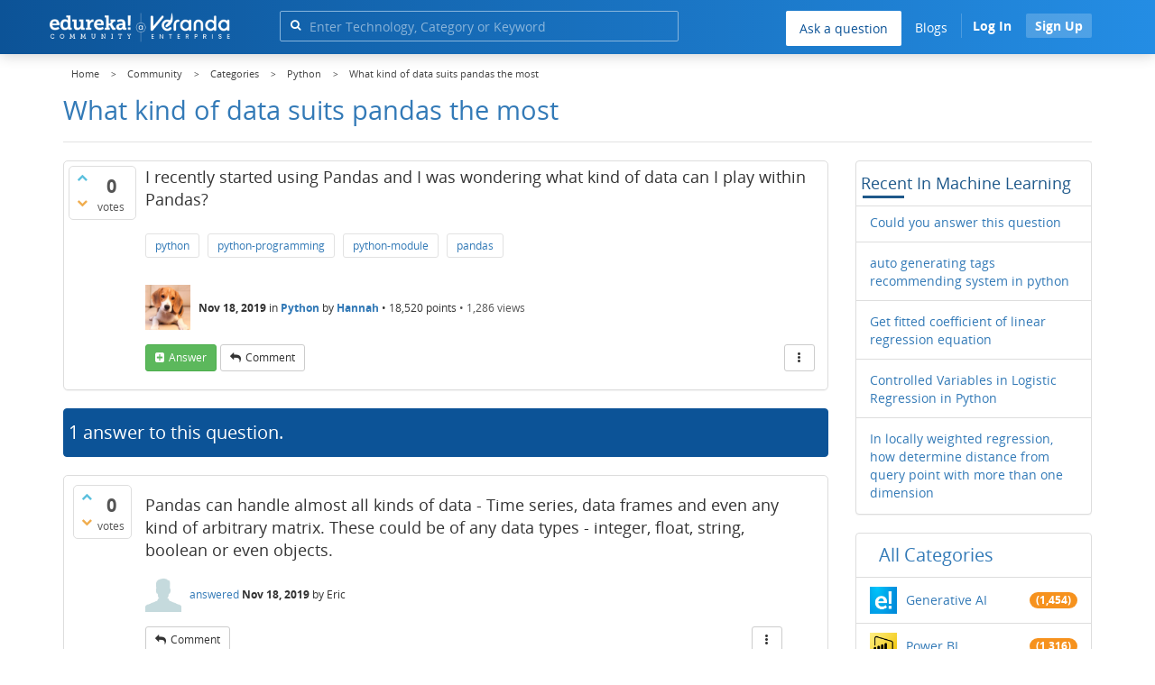

--- FILE ---
content_type: text/html; charset=utf-8
request_url: https://www.edureka.co/community/59852/what-kind-of-data-suits-pandas-the-most
body_size: 23601
content:
<!DOCTYPE html>
<html lang="en">
	<!-- Powered by Question2Answer - http://www.question2answer.org/ -->
	<head>
		<meta http-equiv="content-type" content="text/html; charset=utf-8">
		<meta charset="utf-8">
		<meta name="viewport" content="width=device-width, initial-scale=1">
		<title>What kind of data suits pandas the most  | Edureka Community</title>
		
        <script>
            var refresh_hash ="1760679623";
            var edurekaurl ="www.edureka.co";
            var catTitle="Python";
            var clevertap_AccountId = "654-ZKZ-856Z";
            var clevertap_user_id = "";
            var clevertap_user_email = ""; 
            var clevertap_site_Title="What kind of data suits pandas the most ";
            var donut_theme_url="https://www.edureka.co/community/qa-theme/Donut-theme";
            var donut_new_theme_url="https://d1jnx9ba8s6j9r.cloudfront.net/community/qa-theme/Donut-theme";
            var template="question";
            var askCategories =[];
            var track_utm_source = "";
            var recaptchaKey = "6Lf4mSYUAAAAAEaBoohSdOcvtcUgJg3Dad0R-0aj";
            var ECOM_CATEGORY_ID = "5";
            var ecom_base_url = "https://www.edureka.co";
            var user_api_base_url = "https://api-user.edureka.co";
            var webinar_api_base_url = "https://api-webinars.edureka.co";
            var user_api_token = "775359ee06188eca9c8a47e216069a106ab082145a0311e42d323fc2799dcf67";
            
       </script>
		<script src="https://d1jnx9ba8s6j9r.cloudfront.net/community/qa-theme/Donut-theme/jsver.1760679623/js/edureka-clevertap.js" type="text/javascript"></script>
		<script src="https://d1jnx9ba8s6j9r.cloudfront.net/community/qa-theme/Donut-theme/jsver.1760679623/js/community_clevertap_events.js" type="text/javascript" defer></script>
		<script src="https://d1jnx9ba8s6j9r.cloudfront.net/community/qa-theme/Donut-theme/jsver.1760679623/js/community_clevertap_events_v2.js" type="text/javascript" defer></script>
		 
        <!-- Google Analytics -->
        <script>
            var community_user_id_ga = "null";
            (function (i, s, o, g, r, a, m) {
                i["GoogleAnalyticsObject"] = r;
                i[r] = i[r] || function () {
                    (i[r].q = i[r].q || []).push(arguments)
                }, i[r].l = 1 * new Date();
                a = s.createElement(o),
                        m = s.getElementsByTagName(o)[0];
                a.async = 1;
                a.src = g;
                m.parentNode.insertBefore(a, m)
            })(window, document, "script", "//www.google-analytics.com/analytics.js", "ga");

            ga("create", "UA-33865789-2", "auto");
            ga("set", "userId", community_user_id_ga); // Set the user ID using signed-in user_id.
            ga("send", "pageview");
        </script>
		<script src="https://d1jnx9ba8s6j9r.cloudfront.net/community/qa-theme/Donut-theme/jsver.1760679623/js/community_ga_events.js" type="text/javascript" defer></script>
		
        <script type="text/javascript">
            function createCookie(name, value, days) {
                var expires;

                if (days) {
                    var date = new Date();
                    date.setTime(date.getTime() + (days * 24 * 60 * 60 * 1000));
                    expires = "; expires=" + date.toGMTString();
                } else {
                    expires = "";
                }
                document.cookie = encodeURIComponent(name) + "=" + encodeURIComponent(value) + expires + "; path=/";
            }

            function readCookie(name) {
                var nameEQ = encodeURIComponent(name) + "=";
                var ca = document.cookie.split(";");
                for (var i = 0; i < ca.length; i++) {
                    var c = ca[i];
                    while (c.charAt(0) === " ")
                        c = c.substring(1, c.length);
                    if (c.indexOf(nameEQ) === 0)
                        return decodeURIComponent(c.substring(nameEQ.length, c.length));
                }
                return null;
            }

            if (!readCookie("f_l_i_s_p")) {
                createCookie("f_l_i_s_p", "https://www.edureka.co/community/59852/what-kind-of-data-suits-pandas-the-most", 0);
            }
        </script>
			<script src="https://d1jnx9ba8s6j9r.cloudfront.net/community/qa-theme/Donut-theme/jsver.1760679623/js/community_ga4_events.js" type="text/javascript" defer></script>
			<meta property="og:locale" content="en_US" >
			<meta property="og:title" content="What kind of data suits pandas the most ">
			<meta property="og:type" content="article">
			<meta property="og:url" content="https://www.edureka.co/community/59852/what-kind-of-data-suits-pandas-the-most">
			<meta property="fb:app_id" content="334689249900154" >
			<meta property="article:publisher" content="https://www.facebook.com/edurekaIN/" >
			<meta itemprop="name" content="What kind of data suits pandas the most ">
			<meta name="twitter:card" content="summary_large_image" >
			<meta name="twitter:site" content="@edurekaIN" >
			<meta name="twitter:title" content="What kind of data suits pandas the most ">
			<meta property="og:site_name" content="Edureka Community">
			<meta name="twitter:creator" content="@edurekaIN" > 
			<meta property="og:description" content="I recently started using Pandas and I was wondering what kind of data can I play within Pandas?">
			<meta itemprop="description" content="I recently started using Pandas and I was wondering what kind of data can I play within Pandas?">
			<meta name="twitter:description" content="I recently started using Pandas and I was wondering what kind of data can I play within Pandas?">
			<meta property="og:image" content="https://d1jnx9ba8s6j9r.cloudfront.net/community/imgver.1760679623/categoryimages/12.webp">
			<meta property="og:image:width" content="815" >
			<meta property="og:image:height" content="476" >
			<meta itemprop="image" content="https://d1jnx9ba8s6j9r.cloudfront.net/community/imgver.1760679623/categoryimages/12.webp">
			<meta name="twitter:image" content="https://d1jnx9ba8s6j9r.cloudfront.net/community/imgver.1760679623/categoryimages/12.webp">
			<meta name="description" content="I recently started using Pandas and I was wondering what kind of data can I play within Pandas?">
			<meta name="keywords" content="Python,python,python-programming,python-module,pandas">
			<script src="https://accounts.google.com/gsi/client" defer></script>
			<script > var googleUser = {};
                                let googleButtonWrapper = null;
                                var enableGoogleSignIn = function() {
                                    google.accounts.id.initialize({
                                        client_id: "256344194969-339rculf5eu442p2if4r4p1c395alv33.apps.googleusercontent.com",
                                        callback: handleCredentialResponse
                                    });
                                    googleButtonWrapper = createFakeGoogleWrapper();
                                }; </script>
			<link rel="preload" href="https://d1jnx9ba8s6j9r.cloudfront.net/community/qa-theme/Donut-theme/fonts/OpenSans-Regular.woff?v=1.1.0" as="font" type="font/woff" crossorigin>
				<link rel="preload" href="https://d1jnx9ba8s6j9r.cloudfront.net/community/qa-theme/Donut-theme/fonts/OpenSans-Italic.woff?v=1.1.0" as="font" type="font/woff" crossorigin>
					<link rel="preload" href="https://d1jnx9ba8s6j9r.cloudfront.net/community/qa-theme/Donut-theme/fonts/OpenSans-Bold.woff?v=1.1.0" as="font" type="font/woff" crossorigin>
						<link rel="preload" href="https://d1jnx9ba8s6j9r.cloudfront.net/community/qa-theme/Donut-theme/fonts/OpenSans-BoldItalic.woff?v=1.1.0" as="font" type="font/woff" crossorigin>
							<link rel="preload" href="https://d1jnx9ba8s6j9r.cloudfront.net/community/qa-theme/Donut-theme/fonts/fontawesome-webfont.woff?v=4.2.0" as="font" type="font/woff" crossorigin>
								<link rel="stylesheet" type="text/css" href="https://d1jnx9ba8s6j9r.cloudfront.net/community/qa-theme/Donut-theme/cssver.1760679623/css/font-awesome.min.css?4.2.0">
								<link rel="stylesheet" type="text/css" href="https://d1jnx9ba8s6j9r.cloudfront.net/community/qa-theme/Donut-theme/cssver.1760679623/css/bootstrap.min.css?3.3.5">
								<link rel="stylesheet" type="text/css" href="https://d1jnx9ba8s6j9r.cloudfront.net/community/qa-theme/Donut-theme/cssver.1760679623/css/donut.css?1.6.2">
								<link rel="stylesheet" type="text/css" href="https://d1jnx9ba8s6j9r.cloudfront.net/community/qa-theme/Donut-theme/cssver.1760679623/css/signup.css?1.6.2">
								<link rel="stylesheet" type="text/css" href="https://d1jnx9ba8s6j9r.cloudfront.net/community/qa-theme/Donut-theme/cssver.1760679623/css/open-sans.css?1.6.2">
								<link rel="stylesheet" TYPE="text/css" href="https://www.edureka.co/community/qa-plugin/q2a-breadcrumbs-master/css/default.css">
								<link rel="stylesheet" href="https://www.edureka.co/community/qa-plugin/q2a-ultimate-widgets/widgets/recent_posts/styles/snow.css">
								
					<!-- HTML5 shim and Respond.js IE8 support of HTML5 elements and media queries -->
					   <!--[if lt IE 9]>
					     <script src="https://oss.maxcdn.com/html5shiv/3.7.2/html5shiv.min.js defer"></script>
					     <script src="https://oss.maxcdn.com/respond/1.4.2/respond.min.js defer"></script>
					<![endif]-->
				
								<link rel="canonical" href="https://www.edureka.co/community/59852/what-kind-of-data-suits-pandas-the-most">
								<link rel="search" type="application/opensearchdescription+xml" title="Edureka Community" href="../opensearch.xml">
								<!-- Global site tag (gtag.js) - Google Analytics -->
<script async defer src="https://www.googletagmanager.com/gtag/js?id=UA-108517196-1"></script>
<script defer src="https://www.googletagmanager.com/gtag/js?id=G-6JVFN5CRMW"></script>
<script>
    window.dataLayer = window.dataLayer || [];
    function gtag(){dataLayer.push(arguments);}
    gtag('js', new Date());
    gtag('config', 'UA-108517196-1');
   gtag('config',"G-6JVFN5CRMW");
</script>
<link rel="shortcut icon" href="https://d1jnx9ba8s6j9r.cloudfront.net/imgver.1512806340/img/favicon.ico" type="image/x-icon">
								<script>
								var qa_root = '..\/';
								var qa_request = '59852\/what-kind-of-data-suits-pandas-the-most';
								var qa_wysiwyg_editor_config = {
									filebrowserImageUploadUrl: '..\/wysiwyg-editor-upload?qa_only_image=1',
									defaultLanguage: 'en',
									language: ''
								};
								function qa_display_rule_1(first) {
									var e=document.getElementById('a_notify');
									var a_notify=e && (e.checked || (e.options && e.options[e.selectedIndex].value));
									var e=document.getElementById('a_email_display');
									if (e) { var d=(a_notify); if (first || (e.nodeName=='SPAN')) { e.style.display=d ? '' : 'none'; } else { if (d) { $(e).fadeIn(); } else { $(e).fadeOut(); } } }
									var e=document.getElementById('a_email_shown');
									if (e) { var d=(a_notify); if (first || (e.nodeName=='SPAN')) { e.style.display=d ? '' : 'none'; } else { if (d) { $(e).fadeIn(); } else { $(e).fadeOut(); } } }
									var e=document.getElementById('a_email_hidden');
									if (e) { var d=(!a_notify); if (first || (e.nodeName=='SPAN')) { e.style.display=d ? '' : 'none'; } else { if (d) { $(e).fadeIn(); } else { $(e).fadeOut(); } } }
								}
								function qa_display_rule_2(first) {
									var e=document.getElementById('c59852_notify');
									var c59852_notify=e && (e.checked || (e.options && e.options[e.selectedIndex].value));
									var e=document.getElementById('c59852_email_display');
									if (e) { var d=(c59852_notify); if (first || (e.nodeName=='SPAN')) { e.style.display=d ? '' : 'none'; } else { if (d) { $(e).fadeIn(); } else { $(e).fadeOut(); } } }
									var e=document.getElementById('c59852_email_shown');
									if (e) { var d=(c59852_notify); if (first || (e.nodeName=='SPAN')) { e.style.display=d ? '' : 'none'; } else { if (d) { $(e).fadeIn(); } else { $(e).fadeOut(); } } }
									var e=document.getElementById('c59852_email_hidden');
									if (e) { var d=(!c59852_notify); if (first || (e.nodeName=='SPAN')) { e.style.display=d ? '' : 'none'; } else { if (d) { $(e).fadeIn(); } else { $(e).fadeOut(); } } }
								}
								function qa_display_rule_3(first) {
									var e=document.getElementById('c59854_notify');
									var c59854_notify=e && (e.checked || (e.options && e.options[e.selectedIndex].value));
									var e=document.getElementById('c59854_email_display');
									if (e) { var d=(c59854_notify); if (first || (e.nodeName=='SPAN')) { e.style.display=d ? '' : 'none'; } else { if (d) { $(e).fadeIn(); } else { $(e).fadeOut(); } } }
									var e=document.getElementById('c59854_email_shown');
									if (e) { var d=(c59854_notify); if (first || (e.nodeName=='SPAN')) { e.style.display=d ? '' : 'none'; } else { if (d) { $(e).fadeIn(); } else { $(e).fadeOut(); } } }
									var e=document.getElementById('c59854_email_hidden');
									if (e) { var d=(!c59854_notify); if (first || (e.nodeName=='SPAN')) { e.style.display=d ? '' : 'none'; } else { if (d) { $(e).fadeIn(); } else { $(e).fadeOut(); } } }
								}
								var qa_oldonload = window.onload;
								window.onload = function() {
									if (typeof qa_oldonload == 'function')
										qa_oldonload();
									
									jQuery('#a_notify').click(function() {
										qa_display_rule_1(false);
									});
									qa_display_rule_1(true);
									
									document.getElementById('anew').qa_load=function() { if (qa_ckeditor_a_content = CKEDITOR.replace('a_content', qa_wysiwyg_editor_config)) { qa_ckeditor_a_content.setData(document.getElementById('a_content_ckeditor_data').value); document.getElementById('a_content_ckeditor_ok').value = 1; } };
									document.getElementById('anew').qa_focus=function() { if (qa_ckeditor_a_content) qa_ckeditor_a_content.focus(); };
									
									jQuery('#c59852_notify').click(function() {
										qa_display_rule_2(false);
									});
									qa_display_rule_2(true);
									
									document.getElementById('c59852').qa_load=function() { if (qa_ckeditor_c59852_content = CKEDITOR.replace('c59852_content', qa_wysiwyg_editor_config)) { qa_ckeditor_c59852_content.setData(document.getElementById('c59852_content_ckeditor_data').value); document.getElementById('c59852_content_ckeditor_ok').value = 1; } };
									document.getElementById('c59852').qa_focus=function() { if (qa_ckeditor_c59852_content) qa_ckeditor_c59852_content.focus(); };
									
									jQuery('#c59854_notify').click(function() {
										qa_display_rule_3(false);
									});
									qa_display_rule_3(true);
									
									document.getElementById('c59854').qa_load=function() { if (qa_ckeditor_c59854_content = CKEDITOR.replace('c59854_content', qa_wysiwyg_editor_config)) { qa_ckeditor_c59854_content.setData(document.getElementById('c59854_content_ckeditor_data').value); document.getElementById('c59854_content_ckeditor_ok').value = 1; } };
									document.getElementById('c59854').qa_focus=function() { if (qa_ckeditor_c59854_content) qa_ckeditor_c59854_content.focus(); };
								};
								</script>
								<script src="https://www.edureka.co/community/qa-content/jquery-3.3.1.min.js"></script>
								<script src="https://www.edureka.co/community/qa-content/qa-page.js?1.7.5"></script>
								<script src="https://www.edureka.co/community/qa-content/qa-question.js?1.7.5"></script>
								<script src="../qa-plugin/wysiwyg-editor/ckeditor/ckeditor.js?1.7.5" defer></script>
								<script src="https://d1jnx9ba8s6j9r.cloudfront.net/community/qa-theme/Donut-theme/jsver.1760679623/js/bootstrap.min.js?3.3.5" type="text/javascript" defer></script>
								<script src="https://d1jnx9ba8s6j9r.cloudfront.net/community/qa-theme/Donut-theme/jsver.1760679623/js/donut.js?1.6.2" type="text/javascript" defer></script>
								<script src="https://d1jnx9ba8s6j9r.cloudfront.net/community/qa-theme/Donut-theme/jsver.1760679623/js/formValidation.js?1.6.2" type="text/javascript" defer></script>
								<script src="https://d1jnx9ba8s6j9r.cloudfront.net/community/qa-theme/Donut-theme/jsver.1760679623/js/bootstrapValidator.js?1.6.2" type="text/javascript" defer></script>
								<script src="https://d1jnx9ba8s6j9r.cloudfront.net/community/qa-theme/Donut-theme/jsver.1760679623/js/social-signup.js?1.6.2" type="text/javascript" defer></script>
								<script src="https://d1jnx9ba8s6j9r.cloudfront.net/community/qa-theme/Donut-theme/jsver.1760679623/js/lazyImages.js?1.6.2" type="text/javascript" defer></script>
								<script src="https://d1jnx9ba8s6j9r.cloudfront.net/community/qa-theme/Donut-theme/jsver.1760679623/js/lazyloadContent.js?1.6.2" type="text/javascript" defer></script>
								<script>uw_ajax_url = "https://www.edureka.co/community/qa-plugin/q2a-ultimate-widgets/ajax.php";</script>
								
						<style>
						
						</style>
							</head>
							<body
								class="qa-template-question qa-category-12 qa-body-js-off"
								>
								<p class="new_request" style="display:none">59852/what-kind-of-data-suits-pandas-the-most</p>
								<script>
									var b=document.getElementsByTagName('body')[0];
									b.className=b.className.replace('qa-body-js-off', 'qa-body-js-on');
								</script>
								        <header id="nav-header" class="comm_hdr">
            <nav id="nav" class="navbar navbar-static-top fixed"
                 role="navigation" data-spy="affix" data-offset-top="120">
                <div class="container no-padding">
                    <div class="navbar-header mob_navhd_bx">
                        <button type="button" class="navbar-toggle collapsed" data-toggle="collapse"
                                data-target=".navbar-collapse">
                            <span class="sr-only">Toggle navigation</span>
                            <span class="glyphicon glyphicon-menu-hamburger"></span>
                        </button>
                    </div>
                    <div class="logo-wrapper logo-wrapper_mob">
                        								<div class="qa-logo">
									<a href="https://www.edureka.co" class="qa-logo-link edureka"><img src="https://www.edureka.co/img/Edureka_Community_Logo.webp" alt="edu-community" class="img-responsive edu-comminity-logo-desk desk_lg_bx" style="width:200px;height:33px"></a>
								</div>
                    </div>
                    <div class="col-lg-5 col-md-4 col-sm-4 col-xs-2  custom-search hidden-xs">
                        								<div class="side-search-bar hidden-xs">
									<form class="search-form" role="form" method="get" action="../search" aria-label="search-from">
										
										<div class="input-group">
											<input type="text" name="q" value="" class="qa-search-field form-control" placeholder="Enter Technology, Category or Keyword ">
											<span class="input-group-btn">
												<button type="submit" value="" class="btn qa-search-button" aria-label="search"><span class="fa fa-search"></span></button>
											</span>
										</div>
									</form>
								</div>
                    </div>

                    <div class="col-sm-5 navbar-collapse collapse main-nav navbar-right">
                        <ul class="nav navbar-nav inner-drop-nav mobin-drop-nav">

                                                        <!--                                 <li><a target="_blank" href="https://www.edureka.co/corporate-training">Corporate Training</a></li>
                                                            <li> <a target="_blank"  href="https://www.edureka.co/all-courses">Courses</a></li>
                            -->                                                  <li><div class="menu-back-close-btn visible-xs"><i class="fa fa-angle-left" aria-hidden="true"></i> Back</div></li>
                            <li class="ask_qa_bx"><a href='https://www.edureka.co/community/ask' target="_blank" class="ga-ask-question" data-page="Threads Page">Ask a question</a></li>
                            <li class="blg_bx"><a href='https://www.edureka.co/blog/' target="_blank">Blogs</a></li>
                            <li><div class="open-categories-btn-nav visible-xs">Browse Categories <i class="fa fa-angle-right" aria-hidden="true"></i></div>
                                <ul class="browse-category-section-nav visible-xs">
                                    <li><div class="categories-back-btn-nav"><i class="fa fa-angle-left" aria-hidden="true"></i> Browse Categories</div></li>
                                    <li><a href="https://www.edureka.co/community/generative-ai">Generative AI</a></li><li><a href="https://www.edureka.co/community/power-bi">Power BI</a></li><li><a href="https://www.edureka.co/community/devops-and-agile">DevOps & Agile</a></li><li><a href="https://www.edureka.co/community/category-data-science">Data Science</a></li><li><a href="https://www.edureka.co/community/chatgpt">ChatGPT</a></li><li><a href="https://www.edureka.co/community/cyber-security-&-ethical-hacking">Cyber Security & Ethical Hacking</a></li><li><a href="https://www.edureka.co/community/data-science">Data Analytics</a></li><li><a href="https://www.edureka.co/community/cloud-computing">Cloud Computing</a></li><li><a href="https://www.edureka.co/community/machine-learning">Machine Learning</a></li><li><a href="https://www.edureka.co/community/pmp">PMP</a></li><li><a href="https://www.edureka.co/community/python">Python</a></li><li><a href="https://www.edureka.co/community/salesforce">SalesForce</a></li><li><a href="https://www.edureka.co/community/selenium">Selenium</a></li><li><a href="https://www.edureka.co/community/software-testing">Software Testing</a></li><li><a href="https://www.edureka.co/community/tableau">Tableau</a></li><li><a href="https://www.edureka.co/community/web-development">Web Development</a></li><li><a href="https://www.edureka.co/community/ui-ux-design-certification-course">UI UX Design</a></li><li><a href="https://www.edureka.co/community/java">Java</a></li><li><a href="https://www.edureka.co/community/azure">Azure</a></li><li><a href="https://www.edureka.co/community/database">Database</a></li><li><a href="https://www.edureka.co/community/big-data-hadoop">Big Data Hadoop</a></li><li><a href="https://www.edureka.co/community/blockchain">Blockchain</a></li><li><a href="https://www.edureka.co/community/digital-marketing">Digital Marketing</a></li><li><a href="https://www.edureka.co/community/c#">C#</a></li><li><a href="https://www.edureka.co/community/c">C++</a></li><li><a href="https://www.edureka.co/community/iot-internet-of-things">IoT (Internet of Things)</a></li><li><a href="https://www.edureka.co/community/kotlin">Kotlin</a></li><li><a href="https://www.edureka.co/community/linux-administration">Linux Administration</a></li><li><a href="https://www.edureka.co/community/microstrategy">MicroStrategy</a></li><li><a href="https://www.edureka.co/community/mobile-development">Mobile Development</a></li><li><a href="https://www.edureka.co/community/others">Others</a></li><li><a href="https://www.edureka.co/community/rpa">RPA</a></li><li><a href="https://www.edureka.co/community/talend">Talend</a></li><li><a href="https://www.edureka.co/community/typesript">TypeSript</a></li><li><a href="https://www.edureka.co/community/apache-kafka">Apache Kafka</a></li><li><a href="https://www.edureka.co/community/apache-spark">Apache Spark</a></li><li><a href="https://www.edureka.co/community/career-counselling">Career Counselling</a></li><li><a href="https://www.edureka.co/community/events-&-trending-topics">Events & Trending Topics</a></li><li><a href="https://www.edureka.co/community/ask-us-anything">Ask us Anything!</a></li>                                </ul>
                            </li>

                            

                                                            <li class="donut-navigation pull-right login_before">
                                    
<ul class="nav navbar-nav navbar-right login-nav">
    <li class="dropdown login-dropdown login active btn_align_community_signin community_sign_btn_align">
        <button type="button" class="signin_submit_btn navbar-login-button btn-normal communtity_sig_btn_height btn signIn_popup ga-login-header-click" data-page="Threads Page">Log In</button>
        <button type="button" class="signin_submit_btn navbar-login-button btn-warning communtity_sig_btn_height btn signUp_popup ga-signup-header-click" data-page="Threads Page">Sign Up</button>

<!--        <ul class="dropdown-menu" role="menu" id="login-dropdown-menu">
                        
                                        <li>
                    <div class="login-or">
                        <hr class="hr-or colorgraph">
                        <span class="span-or">or</span>
                    </div>
                </li>
                          
           <form role="form" action=""
                  method="post">
                <li>
                    <label>
                                            </label>
                    <input type="text" class="form-control" id="qa-userid" name="emailhandle"
                           placeholder="">
                </li>

                <li>
                    <label>
                                            </label>
                    <input type="password" class="form-control" id="qa-password" name="password"
                           placeholder="">
                </li>
                <li>
                    <label class="checkbox inline">
                        <input type="checkbox" name="remember" id="qa-rememberme"
                               value="1">                     </label>
                </li>
                <li class="hidden">
                    <input type="hidden" name="code"
                           value="">
                </li>
                <li>
                    <button type="submit" value="" id="qa-login" name="dologin" class="btn btn-primary btn-block">
                                            </button>
                </li>
                <li class="forgot-password">
                    <a href=""></a>
                    |
                    <a href=""></a>
                </li>
            </form>
                
        </ul>-->
    </li>
</ul>
                                </li>
                                                       

                        </ul>
                    </div>
                </div>
                <div class="slideroverlay"></div>
            </nav>
        </header>
        
												<div class="container">
													<div class="top-divider"></div>
												</div>
												<div class="container visible-xs">
													<div class="top-search-bar">
														<form class="search-form" role="form" method="get" action="../search" aria-label="search-from">
															
															<div class="input-group">
																<input type="text" name="q" value="" class="qa-search-field form-control" placeholder="Enter Technology, Category or Keyword ">
																<span class="input-group-btn">
																	<button type="submit" value="" class="btn qa-search-button" aria-label="search"><span class="fa fa-search"></span></button>
																</span>
															</div>
														</form>
													</div>
												</div>
												<main class="donut-masthead">
													<div class="container">
													</div>
													<div class="container">
														<div class="qa-widgets-full qa-widgets-full-top">
															<div class="qa-widget-full qa-widget-full-top">
																<div class="breadcrumb-wrapper">
																	<ul class="breadcrumb clearfix" itemscope itemtype="http://schema.org/BreadcrumbList">
																		<li itemprop="itemListElement" itemscope itemtype="http://schema.org/ListItem"><a href="https://www.edureka.co" itemprop="item"><span itemprop="name">Home</span></a><meta itemprop="position" content="1"></li>
																			<li breadcrumbs-home itemprop="itemListElement" itemscope itemtype="http://schema.org/ListItem" ><a href="https://www.edureka.co/community/" itemprop="item" > <span itemprop="name"> Community </span></a><meta itemprop="position" content="2"></li>
																				<li breadcrumbs-question itemprop="itemListElement" itemscope itemtype="http://schema.org/ListItem" ><a href="https://www.edureka.co/community/categories" itemprop="item" > <span itemprop="name"> Categories </span></a><meta itemprop="position" content="3"></li>
																					<li breadcrumbs-question itemprop="itemListElement" itemscope itemtype="http://schema.org/ListItem" ><a href="https://www.edureka.co/community/python" itemprop="item" > <span itemprop="name"> Python </span></a><meta itemprop="position" content="4"></li>
																						<li breadcrumbs-question itemprop="itemListElement" itemscope itemtype="http://schema.org/ListItem" ><span itemprop="name"> What kind of data suits pandas the most  </span><meta itemprop="position" content="5"></li>
																						</ul>
																					</div>
																				</div>
																			</div>
																			
																			<div class="page-title">
																				<h1>
																					<span class="entry-title">What kind of data suits pandas the most </span>
																				</h1>
																			</div>
																		</div>
																	</main>
																	<div class="qa-body-wrapper container">
																		
																		<div class="qa-header clearfix">
																			<div class="qa-header-clear clearfix">
																			</div>
																		</div> <!-- END qa-header -->
																		
																		<div class="qa-main-shadow clearfix">
																			
																			<div class="qa-main-wrapper clearfix row">
																				
																				<div class="qa-main col-md-9 col-xs-12 pull-left">
																					<div class="qa-part-q-view">
																						<div class="qa-q-view  hentry question" id="q59852">
																							<form method="post" action="../59852/what-kind-of-data-suits-pandas-the-most">
																								<div class="qa-q-view-stats">
																									<div class="qa-voting qa-voting-net" id="voting_59852">
																										<div class="qa-vote-buttons qa-vote-buttons-net">
																										<button title="Click to vote up" name="vote_59852_1_q59852" data-questionId="59852" data-questiontitle="What kind of data suits pandas the most?" data-position="" data-category="Python"onclick="return qa_vote_click(this);" type="submit" value="+" class="qa-vote-first-button qa-vote-up-button"> <span class="fa fa-chevron-up"></span> </button>
																									<button title="Click to vote down" name="vote_59852_-1_q59852"data-questionId="59852" data-questiontitle="What kind of data suits pandas the most?" data-position="" data-category="Python"onclick="return qa_vote_click(this);" type="submit" value="&ndash;" class="qa-vote-second-button qa-vote-down-button"> <span class="fa fa-chevron-down"></span> </button>
																								</div>
																								<div class="qa-vote-count qa-vote-count-net">
																									<span class="qa-netvote-count">
																										<span class="qa-netvote-count-data">0<span class="votes-up"><span class="value-title" title="0"></span></span><span class="votes-down"><span class="value-title" title="0"></span></span></span><span class="qa-netvote-count-pad"> votes</span>
																									</span>
																								</div>
																								<div class="qa-vote-clear clearfix">
																								</div>
																							</div>
																						</div>
																						<input type="hidden" name="code" value="0-1769039654-4fa1f70f0245f1836579de78e559781ec9a8367a">
																					</form>
																					<div class="qa-q-view-main">
																						<form method="post" action="../59852/what-kind-of-data-suits-pandas-the-most">
																							<div class="qa-q-view-content">
																								<a name="59852"></a><div class="entry-content">I recently started using Pandas and I was wondering what kind of data can I play within Pandas?</div>
																							</div>
																							<div class="qa-q-view-tags clearfix ga-tags" data-category="Python">
																								<ul class="qa-q-view-tag-list">
																									<li class="qa-q-view-tag-item"><a href="../tag/python" rel="tag" class="ga-tag-link qa-tag-link" data-questionTitle="What kind of data suits pandas the most?" data-category="Python" data-questionId="59852">python</a></li>
																									<li class="qa-q-view-tag-item"><a href="../tag/python-programming" rel="tag" class="ga-tag-link qa-tag-link" data-questionTitle="What kind of data suits pandas the most?" data-category="Python" data-questionId="59852">python-programming</a></li>
																									<li class="qa-q-view-tag-item"><a href="../tag/python-module" rel="tag" class="ga-tag-link qa-tag-link" data-questionTitle="What kind of data suits pandas the most?" data-category="Python" data-questionId="59852">python-module</a></li>
																									<li class="qa-q-view-tag-item"><a href="../tag/pandas" rel="tag" class="ga-tag-link qa-tag-link" data-questionTitle="What kind of data suits pandas the most?" data-category="Python" data-questionId="59852">pandas</a></li>
																								</ul>
																							</div>
																							<span class="qa-q-view-avatar-meta ga-link" data-category="Python">
																								<span class="qa-q-view-avatar">
																									<img data-src="https://d1jnx9ba8s6j9r.cloudfront.net/imgver.1760679623/img/userimages/1400127604.jpg"width="50" height="50"class="lazyImages qa-avatar-image" alt="">
																								</span>
																								<span class="qa-q-view-meta">
																									<span class="qa-q-view-when">
																										<span class="qa-q-view-when-data"><span class="published updated"><span class="value-title" title="2019-11-18T12:16:09+0000">Nov 18, 2019</span></span></span>
																									</span>
																									<span class="qa-q-view-where">
																										<span class="qa-q-view-where-pad">in </span><span class="qa-q-view-where-data"><a href="../python" class="ga-cat-link qa-category-link">Python</a></span>
																									</span>
																									<span class="qa-q-view-who">
																										<span class="qa-q-view-who-pad">by </span>
																									<span class="qa-q-view-who-data"><span class="vcard author"><a href="../user/459990" class="qa-user-link ga-click-user-link">Hannah</a></span></span><span class=" breakitem visible-xs"></br></span>
																									<span class="qa-q-view-who-points">
																										<span class="qa-q-view-who-points-pad">&bull;&nbsp;</span><span class="qa-q-view-who-points-data">18,520</span><span class="qa-q-view-who-points-pad"> points </span>
																									</span>
																								</span>
																								<span class="qa-q-item-view-count">
																									&bull;
																									<span class="q-item-view">
																										<span class="q-item-view-data">1,286</span><span class="q-item-view-pad"> views</span>
																									</span>
																								</span>
																							</span>
																						</span>
																						<div class="qa-q-view-buttons clearfix">
																							<div class="default-buttons pull-left">
																								<button name="q_doanswer" data-questionId="59852" data-category="Python" data-questionTitle="What kind of data suits pandas the most?" id="q_doanswer" onclick="return qa_toggle_element('anew')" title="Answer this question" type="submit" class="qa-form-light-button qa-form-light-button-answer">answer</button>
																								<button name="q_docomment" data-questionId="59852" data-category="Python" data-questionTitle="What kind of data suits pandas the most?" onclick="return qa_toggle_element('c59852')" title="Add a comment on this question" type="submit" class="qa-form-light-button qa-form-light-button-comment">comment</button>
																							</div>
																							<div class="action-buttons pull-right">
																								<div class="btn-group">
																									<button type="button" class="qa-form-light-button dropdown-toggle" data-toggle="dropdown" aria-haspopup="true" aria-expanded="false" title="More actions" aria-label="More Actions">
																										<span class="glyphicon glyphicon-option-vertical"></span>
																									</button>
																									<ul class="dropdown-menu action-buttons-dropdown">
																										<li>
																											<button name="q_doflag" onclick="qa_show_waiting_after(this, false);" title="Flag this question as spam or inappropriate" type="submit" class="qa-form-light-button qa-form-light-button-flag">flag</button>
																											
																										</li>
																									</ul>
																								</div>
																							</div>
																						</div>
																						
																						<div class="qa-q-view-c-list" style="display:none;" id="c59852_list">
																						</div> <!-- END qa-c-list -->
																						
																						<input type="hidden" name="code" value="0-1769039654-f648c535d2b089d8186426e05a0e13eaf054c954">
																						<input type="hidden" name="qa_click" value="">
																					</form>
																					<div class="qa-c-form" id="c59852" style="display:none;">
																						<h2>Your comment on this question:</h2>
																						<form method="post" action="../59852/what-kind-of-data-suits-pandas-the-most" name="c_form_59852">
																							<table class="qa-form-tall-table">
																								<tr>
																									<td class="qa-form-tall-data">
																										<input name="c59852_content_ckeditor_ok" id="c59852_content_ckeditor_ok" type="hidden" value="0"><input name="c59852_content_ckeditor_data" id="c59852_content_ckeditor_data" type="hidden" value="">
																										<textarea name="c59852_content" rows="4" cols="40" class="qa-form-tall-text  form-control"></textarea>
																									</td>
																								</tr>
																								<tr>
																									<td class="qa-form-tall-label">
																										Your name to display (optional):
																									</td>
																								</tr>
																								<tr>
																									<td class="qa-form-tall-data">
																										<input name="c59852_name" type="text" value="" class="qa-form-tall-text form-control">
																									</td>
																								</tr>
																								<tr>
																									<td class="qa-form-tall-label">
																										<label>
																											<input name="c59852_notify" id="c59852_notify" onclick="if (document.getElementById('c59852_notify').checked) document.getElementById('c59852_email').focus();" type="checkbox" value="1" checked class="qa-form-tall-checkbox">
																											<span id="c59852_email_shown">Email me at this address if a comment is added after mine:</span><span id="c59852_email_hidden" style="display:none;">Email me if a comment is added after mine</span>
																										</label>
																									</td>
																								</tr>
																								<tbody id="c59852_email_display">
																									<tr>
																										<td class="qa-form-tall-data">
																											<input name="c59852_email" id="c59852_email" type="text" value="" class="qa-form-tall-text form-control">
																											<div class="qa-form-tall-note">Privacy: Your email address will only be used for sending these notifications.</div>
																										</td>
																									</tr>
																								</tbody>
																								<tr>
																									<td colspan="1" class="qa-form-tall-buttons ">
																										<button onclick="if (qa_ckeditor_c59852_content) qa_ckeditor_c59852_content.updateElement(); return qa_submit_comment(59852, 59852, this,'What kind of data suits pandas the most?','Python',);" title="" type="submit" class="qa-form-tall-button qa-form-tall-button-comment">Add comment</button>
																										<button name="docancel" onclick="return qa_toggle_element()" title="" type="submit" class="qa-form-tall-button qa-form-tall-button-cancel">Cancel</button>
																									</td>
																								</tr>
																							</table>
																							<input type="hidden" name="c59852_editor" value="WYSIWYG Editor">
																							<input type="hidden" name="c59852_doadd" value="1">
																							<input type="hidden" name="c59852_code" value="0-1769039654-942bdde12bcc439af9019814ac329a70707ad882">
																						</form>
																					</div> <!-- END qa-c-form -->
																					
																				</div> <!-- END qa-q-view-main -->
																				<div class="qa-q-view-clear clearfix">
																				</div>
																			</div> <!-- END qa-q-view -->
																			
																		</div>
																		<div class="qa-part-a-form">
																			<h2 id="a_list_title">1 answer to this question.</h2>
																			<div class="qa-a-form" id="anew" style="display:none;">
																				<h2>Your answer</h2>
																				<form method="post" action="../59852/what-kind-of-data-suits-pandas-the-most" name="a_form">
																					<table class="qa-form-tall-table">
																						<tr>
																							<td class="qa-form-tall-data">
																								<input name="a_content_ckeditor_ok" id="a_content_ckeditor_ok" type="hidden" value="0"><input name="a_content_ckeditor_data" id="a_content_ckeditor_data" type="hidden" value="">
																								<textarea name="a_content" rows="12" cols="40" class="qa-form-tall-text  form-control"></textarea>
																							</td>
																						</tr>
																						<tr>
																							<td class="qa-form-tall-label">
																								Your name to display (optional):
																							</td>
																						</tr>
																						<tr>
																							<td class="qa-form-tall-data">
																								<input name="a_name" type="text" value="" class="qa-form-tall-text form-control">
																							</td>
																						</tr>
																						<tr>
																							<td class="qa-form-tall-label">
																								<label>
																									<input name="a_notify" id="a_notify" onclick="if (document.getElementById('a_notify').checked) document.getElementById('a_email').focus();" type="checkbox" value="1" checked class="qa-form-tall-checkbox">
																									<span id="a_email_shown">Email me at this address if my answer is selected or commented on:</span><span id="a_email_hidden" style="display:none;">Email me if my answer is selected or commented on</span>
																								</label>
																							</td>
																						</tr>
																						<tbody id="a_email_display">
																							<tr>
																								<td class="qa-form-tall-data">
																									<input name="a_email" id="a_email" type="text" value="" class="qa-form-tall-text form-control">
																									<div class="qa-form-tall-note">Privacy: Your email address will only be used for sending these notifications.</div>
																								</td>
																							</tr>
																						</tbody>
																						<tr>
																							<td colspan="1" class="qa-form-tall-buttons ">
																								<button onclick="if (qa_ckeditor_a_content) qa_ckeditor_a_content.updateElement(); return qa_submit_answer(59852, this,'What kind of data suits pandas the most?','Python');" title="" type="submit" class="qa-form-tall-button qa-form-tall-button-answer">Add answer</button>
																								<button name="docancel" onclick="return qa_toggle_element();" title="" type="submit" class="qa-form-tall-button qa-form-tall-button-cancel">Cancel</button>
																							</td>
																						</tr>
																					</table>
																					<input type="hidden" name="a_editor" value="WYSIWYG Editor">
																					<input type="hidden" name="a_doadd" value="1">
																					<input type="hidden" name="code" value="0-1769039654-60f11571dce7cef8a35ca0072419687d98a7cca7">
																				</form>
																			</div> <!-- END qa-a-form -->
																			
																		</div>
																		<div class="qa-part-a-list">
																			<div class="qa-a-list" id="a_list">
																				
																				<div class="qa-a-list-item  hentry answer" id="a59854">
																					<form method="post" action="../59852/what-kind-of-data-suits-pandas-the-most">
																						<div class="qa-voting qa-voting-net" id="voting_59854">
																							<div class="qa-vote-buttons qa-vote-buttons-net">
																							<button title="Click to vote up" name="vote_59854_1_a59854" data-questionId="59854" data-questiontitle="What kind of data suits pandas the most?" data-position="1" data-category="Python"onclick="return qa_vote_click(this);" type="submit" value="+" class="qa-vote-first-button qa-vote-up-button"> <span class="fa fa-chevron-up"></span> </button>
																						<button title="Click to vote down" name="vote_59854_-1_a59854"data-questionId="59854" data-questiontitle="What kind of data suits pandas the most?" data-position="1" data-category="Python"onclick="return qa_vote_click(this);" type="submit" value="&ndash;" class="qa-vote-second-button qa-vote-down-button"> <span class="fa fa-chevron-down"></span> </button>
																					</div>
																					<div class="qa-vote-count qa-vote-count-net">
																						<span class="qa-netvote-count">
																							<span class="qa-netvote-count-data">0<span class="votes-up"><span class="value-title" title="0"></span></span><span class="votes-down"><span class="value-title" title="0"></span></span></span><span class="qa-netvote-count-pad"> votes</span>
																						</span>
																					</div>
																					<div class="qa-vote-clear clearfix">
																					</div>
																				</div>
																				<input type="hidden" name="code" value="0-1769039654-4fa1f70f0245f1836579de78e559781ec9a8367a">
																			</form>
																			<div class="qa-a-item-main">
																				<form method="post" action="../59852/what-kind-of-data-suits-pandas-the-most">
																					<div class="qa-a-selection">
																					</div>
																					<div class="qa-a-item-content">
																						<a name="59854"></a><div class="entry-content">Pandas can handle almost all kinds of data - Time series, data frames and even any kind of arbitrary matrix. These could be of any data types - integer, float, string, boolean or even objects.</div>
																					</div>
																					<span class="qa-a-item-avatar-meta ga-link" data-category="Python">
																						<span class="qa-a-item-avatar">
																							<img data-src="https://d1jnx9ba8s6j9r.cloudfront.net/community/qa-theme/Donut-theme/imgver.1760679623/images/default-profile-pic.webp"width="40" height="40" class="lazyImages qa-avatar-image" alt="">
																						</span>
																						<span class="qa-a-item-meta">
																							<a rel="nofollow" href="../59852/what-kind-of-data-suits-pandas-the-most?show=59854#a59854" class="qa-a-item-what">answered</a>
																							<span class="qa-a-item-when">
																								<span class="qa-a-item-when-data"><span class="published updated"><span class="value-title" title="2019-11-18T12:21:02+0000">Nov 18, 2019</span></span></span>
																							</span>
																							<span class="qa-a-item-who">
																								<span class="qa-a-item-who-pad">by </span>
																							<span class="qa-a-item-who-data">Eric</span><span class=" breakitem visible-xs"></br></span>
																						</span>
																					</span>
																				</span>
																				<div class="qa-a-item-buttons clearfix">
																					<div class="default-buttons pull-left">
																						<button name="a59854_docomment" onclick="return qa_toggle_element('c59854')" data-questionId="59852" data-questionTitle="What kind of data suits pandas the most?" data-category="Python" data-answerposition="1" title="Add a comment on this answer" type="submit" class="qa-form-light-button qa-form-light-button-comment">comment</button>
																					</div>
																					<div class="action-buttons pull-right">
																						<div class="btn-group">
																							<button type="button" class="qa-form-light-button dropdown-toggle" data-toggle="dropdown" aria-haspopup="true" aria-expanded="false" title="More actions" aria-label="More Actions">
																								<span class="glyphicon glyphicon-option-vertical"></span>
																							</button>
																							<ul class="dropdown-menu action-buttons-dropdown">
																								<li>
																									<button name="a59854_doflag" onclick="return qa_answer_click(59854, 59852, this);" title="Flag this answer as spam or inappropriate" type="submit" class="qa-form-light-button qa-form-light-button-flag">flag</button>
																									
																								</li>
																								<li>
																									<button name="a59854_dofollow" title="Ask a new question relating to this answer" type="submit" class="qa-form-light-button qa-form-light-button-follow">ask related question</button>
																									
																								</li>
																							</ul>
																						</div>
																					</div>
																				</div>
																				
																				<div class="qa-a-item-c-list" style="display:none;" id="c59854_list">
																				</div> <!-- END qa-c-list -->
																				
																				<input type="hidden" name="code" value="0-1769039654-0cbd8e70b1cbc0cdc26963fb598d5aa29554020c">
																				<input type="hidden" name="qa_click" value="">
																			</form>
																			<div class="qa-c-form" id="c59854" style="display:none;">
																				<h2>Your comment on this answer:</h2>
																				<form method="post" action="../59852/what-kind-of-data-suits-pandas-the-most" name="c_form_59854">
																					<table class="qa-form-tall-table">
																						<tr>
																							<td class="qa-form-tall-data">
																								<input name="c59854_content_ckeditor_ok" id="c59854_content_ckeditor_ok" type="hidden" value="0"><input name="c59854_content_ckeditor_data" id="c59854_content_ckeditor_data" type="hidden" value="">
																								<textarea name="c59854_content" rows="4" cols="40" class="qa-form-tall-text  form-control"></textarea>
																							</td>
																						</tr>
																						<tr>
																							<td class="qa-form-tall-label">
																								Your name to display (optional):
																							</td>
																						</tr>
																						<tr>
																							<td class="qa-form-tall-data">
																								<input name="c59854_name" type="text" value="" class="qa-form-tall-text form-control">
																							</td>
																						</tr>
																						<tr>
																							<td class="qa-form-tall-label">
																								<label>
																									<input name="c59854_notify" id="c59854_notify" onclick="if (document.getElementById('c59854_notify').checked) document.getElementById('c59854_email').focus();" type="checkbox" value="1" checked class="qa-form-tall-checkbox">
																									<span id="c59854_email_shown">Email me at this address if a comment is added after mine:</span><span id="c59854_email_hidden" style="display:none;">Email me if a comment is added after mine</span>
																								</label>
																							</td>
																						</tr>
																						<tbody id="c59854_email_display">
																							<tr>
																								<td class="qa-form-tall-data">
																									<input name="c59854_email" id="c59854_email" type="text" value="" class="qa-form-tall-text form-control">
																									<div class="qa-form-tall-note">Privacy: Your email address will only be used for sending these notifications.</div>
																								</td>
																							</tr>
																						</tbody>
																						<tr>
																							<td colspan="1" class="qa-form-tall-buttons ">
																								<button onclick="if (qa_ckeditor_c59854_content) qa_ckeditor_c59854_content.updateElement(); return qa_submit_comment(59852, 59854, this,'What kind of data suits pandas the most?','Python',1);" title="" type="submit" class="qa-form-tall-button qa-form-tall-button-comment">Add comment</button>
																								<button name="docancel" onclick="return qa_toggle_element()" title="" type="submit" class="qa-form-tall-button qa-form-tall-button-cancel">Cancel</button>
																							</td>
																						</tr>
																					</table>
																					<input type="hidden" name="c59854_editor" value="WYSIWYG Editor">
																					<input type="hidden" name="c59854_doadd" value="1">
																					<input type="hidden" name="c59854_code" value="0-1769039654-c6e2f554422a40c7a40d0bd6280b3d4fd302eb8b">
																				</form>
																			</div> <!-- END qa-c-form -->
																			
																		</div> <!-- END qa-a-item-main -->
																		<div class="qa-a-item-clear clearfix">
																		</div>
																	</div> <!-- END qa-a-list-item -->
																	
																</div> <!-- END qa-a-list -->
																
															</div>
															<div class="qa-widgets-main qa-widgets-main-bottom">
																<div class="qa-widget-main qa-widget-main-bottom">
																	<h2>
																		Related Questions In Python
																	</h2>
																	<form method="post" action="../59852/what-kind-of-data-suits-pandas-the-most">
																		<div class="qa-q-list">
																			
																			<div class="qa-q-list-item row">
																				<div class="qa-q-item-stats">
																					<div class="qa-voting qa-voting-net" id="voting_47945">
																						<div class="qa-vote-buttons qa-vote-buttons-net">
																						<button title="Click to vote up" name="vote_47945_1_q47945" data-questionId="47945" data-questiontitle="What is the most recent version of python 3?" data-position="" data-category="Python"onclick="return qa_vote_click(this);" type="submit" value="+" class="qa-vote-first-button qa-vote-up-button"> <span class="fa fa-chevron-up"></span> </button>
																					<button title="Click to vote down" name="vote_47945_-1_q47945"data-questionId="47945" data-questiontitle="What is the most recent version of python 3?" data-position="" data-category="Python"onclick="return qa_vote_click(this);" type="submit" value="&ndash;" class="qa-vote-second-button qa-vote-down-button"> <span class="fa fa-chevron-down"></span> </button>
																				</div>
																				<div class="qa-vote-count qa-vote-count-net">
																					<span class="qa-netvote-count">
																						<span class="qa-netvote-count-data">0</span><span class="qa-netvote-count-pad"> votes</span>
																					</span>
																				</div>
																				<div class="qa-vote-clear clearfix">
																				</div>
																			</div>
																			<span class="qa-a-count">
																				<span class="qa-a-count-data">1</span><span class="qa-a-count-pad"> answer</span>
																			</span>
																		</div>
																		<div class="qa-q-item-main">
																			<h2 class="qa-q-item-title">
																				<a href="../47945/what-is-the-most-recent-version-of-python-3" class="ga-heading-click-question" data-category="Python"id="q47945">What is the most recent version of python 3?</a>
																				
																			</h2>
																			<div class="qa-q-item-detail">
																				<p class="item-description">Python 3.7.3 is the latest release of ...<a rel="nofollow" href="../47945/what-is-the-most-recent-version-of-python-3?show=48674#a48674" class="ga-read-more-click-question" data-category="Python"><b>READ MORE</b></a></p>
																				<span class="qa-q-item-avatar-meta ga-link" data-category="Python">
																					<span class="qa-q-item-meta">
																						<a rel="nofollow" href="../47945/what-is-the-most-recent-version-of-python-3?show=48674#a48674" class="qa-q-item-what">answered</a>
																						<span class="qa-q-item-when">
																							<span class="qa-q-item-when-data"><span class="published updated"><span class="value-title" title="2019-06-07T13:39:27+0000">Jun 7, 2019</span></span></span>
																						</span>
																						<span class="qa-q-item-where">
																							<span class="qa-q-item-where-pad">in </span><span class="qa-q-item-where-data"><a href="../python" class="ga-cat-link qa-category-link">Python</a></span>
																						</span>
																						<span class="qa-q-item-who">
																							<span class="qa-q-item-who-pad">by </span>
																						<span class="qa-q-item-who-data"><span class="vcard author"><a href="../user/620683" class="qa-user-link ga-click-user-link">Harsh</a></span></span><span class=" breakitem visible-xs"></br></span>
																						<span class="qa-q-item-who-points">
																							<span class="qa-q-item-who-points-pad">&bull;&nbsp;</span><span class="qa-q-item-who-points-data">180</span><span class="qa-q-item-who-points-pad"> points </span>
																						</span>
																					</span>
																					<span class="qa-q-item-view-count">
																						&bull;
																						<span class="q-item-view">
																							<span class="q-item-view-data">1,281</span><span class="q-item-view-pad"> views</span>
																						</span>
																					</span>
																				</span>
																			</span>
																		</div>
																		<div class="qa-q-item-tags clearfix ga-tags" data-category="Python">
																			<ul class="qa-q-item-tag-list">
																				<li class="qa-q-item-tag-item"><a href="../tag/python" class="ga-tag-link qa-tag-link" data-questionTitle="What is the most recent version of python 3?" data-category="Python" data-questionId="47945">python</a></li>
																				<li class="qa-q-item-tag-item"><a href="../tag/python-programming" class="ga-tag-link qa-tag-link" data-questionTitle="What is the most recent version of python 3?" data-category="Python" data-questionId="47945">python-programming</a></li>
																				<li class="qa-q-item-tag-item"><a href="../tag/syntax" class="ga-tag-link qa-tag-link" data-questionTitle="What is the most recent version of python 3?" data-category="Python" data-questionId="47945">syntax</a></li>
																			</ul>
																		</div>
																	</div>
																	<div class="qa-q-item-clear clearfix">
																	</div>
																</div> <!-- END qa-q-list-item -->
																
																<div class="qa-q-list-item row">
																	<div class="qa-q-item-stats">
																		<div class="qa-voting qa-voting-net" id="voting_559">
																			<div class="qa-vote-buttons qa-vote-buttons-net">
																			<button title="Click to vote up" name="vote_559_1_q559" data-questionId="559" data-questiontitle="what is the practical use of polymorphism in Python?" data-position="" data-category="Python"onclick="return qa_vote_click(this);" type="submit" value="+" class="qa-vote-first-button qa-vote-up-button"> <span class="fa fa-chevron-up"></span> </button>
																		<button title="Click to vote down" name="vote_559_-1_q559"data-questionId="559" data-questiontitle="what is the practical use of polymorphism in Python?" data-position="" data-category="Python"onclick="return qa_vote_click(this);" type="submit" value="&ndash;" class="qa-vote-second-button qa-vote-down-button"> <span class="fa fa-chevron-down"></span> </button>
																	</div>
																	<div class="qa-vote-count qa-vote-count-net">
																		<span class="qa-netvote-count">
																			<span class="qa-netvote-count-data">+2</span><span class="qa-netvote-count-pad"> votes</span>
																		</span>
																	</div>
																	<div class="qa-vote-clear clearfix">
																	</div>
																</div>
																<span class="qa-a-count qa-a-count-selected">
																	<span class="qa-a-count-data">3</span><span class="qa-a-count-pad"> answers</span>
																</span>
															</div>
															<div class="qa-q-item-main">
																<h2 class="qa-q-item-title">
																	<a href="../559/what-is-the-practical-use-of-polymorphism-in-python" class="ga-heading-click-question" data-category="Python"id="q559">what is the practical use of polymorphism in Python?</a>
																	
																</h2>
																<div class="qa-q-item-detail">
																	<p class="item-description">


Polymorphism is the ability to present the ...<a rel="nofollow" href="../559/what-is-the-practical-use-of-polymorphism-in-python?show=560#a560" class="ga-read-more-click-question" data-category="Python"><b>READ MORE</b></a></p>
																	<span class="qa-q-item-avatar-meta ga-link" data-category="Python">
																		<span class="qa-q-item-meta">
																			<a rel="nofollow" href="../559/what-is-the-practical-use-of-polymorphism-in-python?show=560#a560" class="qa-q-item-what">answered</a>
																			<span class="qa-q-item-when">
																				<span class="qa-q-item-when-data"><span class="published updated"><span class="value-title" title="2018-03-31T14:50:31+0000">Mar 31, 2018</span></span></span>
																			</span>
																			<span class="qa-q-item-where">
																				<span class="qa-q-item-where-pad">in </span><span class="qa-q-item-where-data"><a href="../python" class="ga-cat-link qa-category-link">Python</a></span>
																			</span>
																			<span class="qa-q-item-who">
																				<span class="qa-q-item-who-pad">by </span>
																			<span class="qa-q-item-who-data"><span class="vcard author"><a href="../user/454330" class="qa-user-link ga-click-user-link">anto.trigg4</a></span></span><span class=" breakitem visible-xs"></br></span>
																			<span class="qa-q-item-who-points">
																				<span class="qa-q-item-who-points-pad">&bull;&nbsp;</span><span class="qa-q-item-who-points-data">3,440</span><span class="qa-q-item-who-points-pad"> points </span>
																			</span>
																		</span>
																		<span class="qa-q-item-view-count">
																			&bull;
																			<span class="q-item-view">
																				<span class="q-item-view-data">6,603</span><span class="q-item-view-pad"> views</span>
																			</span>
																		</span>
																	</span>
																</span>
															</div>
															<div class="qa-q-item-tags clearfix ga-tags" data-category="Python">
																<ul class="qa-q-item-tag-list">
																	<li class="qa-q-item-tag-item"><a href="../tag/python" class="ga-tag-link qa-tag-link" data-questionTitle="what is the practical use of polymorphism in Python?" data-category="Python" data-questionId="559">python</a></li>
																	<li class="qa-q-item-tag-item"><a href="../tag/polymorphism" class="ga-tag-link qa-tag-link" data-questionTitle="what is the practical use of polymorphism in Python?" data-category="Python" data-questionId="559">polymorphism</a></li>
																</ul>
															</div>
														</div>
														<div class="qa-q-item-clear clearfix">
														</div>
													</div> <!-- END qa-q-list-item -->
													
													<div class="qa-q-list-item row">
														<div class="qa-q-item-stats">
															<div class="qa-voting qa-voting-net" id="voting_2266">
																<div class="qa-vote-buttons qa-vote-buttons-net">
																<button title="Click to vote up" name="vote_2266_1_q2266" data-questionId="2266" data-questiontitle="What is the use of Python language?" data-position="" data-category="Python"onclick="return qa_vote_click(this);" type="submit" value="+" class="qa-vote-first-button qa-vote-up-button"> <span class="fa fa-chevron-up"></span> </button>
															<button title="Click to vote down" name="vote_2266_-1_q2266"data-questionId="2266" data-questiontitle="What is the use of Python language?" data-position="" data-category="Python"onclick="return qa_vote_click(this);" type="submit" value="&ndash;" class="qa-vote-second-button qa-vote-down-button"> <span class="fa fa-chevron-down"></span> </button>
														</div>
														<div class="qa-vote-count qa-vote-count-net">
															<span class="qa-netvote-count">
																<span class="qa-netvote-count-data">0</span><span class="qa-netvote-count-pad"> votes</span>
															</span>
														</div>
														<div class="qa-vote-clear clearfix">
														</div>
													</div>
													<span class="qa-a-count">
														<span class="qa-a-count-data">2</span><span class="qa-a-count-pad"> answers</span>
													</span>
												</div>
												<div class="qa-q-item-main">
													<h2 class="qa-q-item-title">
														<a href="../2266/what-is-the-use-of-python-language" class="ga-heading-click-question" data-category="Python"id="q2266">What is the use of Python language?</a>
														
													</h2>
													<div class="qa-q-item-detail">
														<p class="item-description">python is general purpose programming language.it very ...<a rel="nofollow" href="../2266/what-is-the-use-of-python-language?show=41274#a41274" class="ga-read-more-click-question" data-category="Python"><b>READ MORE</b></a></p>
														<span class="qa-q-item-avatar-meta ga-link" data-category="Python">
															<span class="qa-q-item-meta">
																<a rel="nofollow" href="../2266/what-is-the-use-of-python-language?show=41274#a41274" class="qa-q-item-what">answered</a>
																<span class="qa-q-item-when">
																	<span class="qa-q-item-when-data"><span class="published updated"><span class="value-title" title="2019-03-15T15:27:21+0000">Mar 15, 2019</span></span></span>
																</span>
																<span class="qa-q-item-where">
																	<span class="qa-q-item-where-pad">in </span><span class="qa-q-item-where-data"><a href="../python" class="ga-cat-link qa-category-link">Python</a></span>
																</span>
																<span class="qa-q-item-who">
																	<span class="qa-q-item-who-pad">by </span>
																<span class="qa-q-item-who-data">rajesh kumar</span><span class=" breakitem visible-xs"></br></span>
															</span>
															<span class="qa-q-item-view-count">
																&bull;
																<span class="q-item-view">
																	<span class="q-item-view-data">1,894</span><span class="q-item-view-pad"> views</span>
																</span>
															</span>
														</span>
													</span>
												</div>
												<div class="qa-q-item-tags clearfix ga-tags" data-category="Python">
													<ul class="qa-q-item-tag-list">
														<li class="qa-q-item-tag-item"><a href="../tag/python" class="ga-tag-link qa-tag-link" data-questionTitle="What is the use of Python language?" data-category="Python" data-questionId="2266">python</a></li>
														<li class="qa-q-item-tag-item"><a href="../tag/python-uses" class="ga-tag-link qa-tag-link" data-questionTitle="What is the use of Python language?" data-category="Python" data-questionId="2266">python-uses</a></li>
													</ul>
												</div>
											</div>
											<div class="qa-q-item-clear clearfix">
											</div>
										</div> <!-- END qa-q-list-item -->
										
										<div class="qa-q-list-item row">
											<div class="qa-q-item-stats">
												<div class="qa-voting qa-voting-net" id="voting_2614">
													<div class="qa-vote-buttons qa-vote-buttons-net">
													<button title="Click to vote up" name="vote_2614_1_q2614" data-questionId="2614" data-questiontitle="What is the use of raw_input function in Python?" data-position="" data-category="Python"onclick="return qa_vote_click(this);" type="submit" value="+" class="qa-vote-first-button qa-vote-up-button"> <span class="fa fa-chevron-up"></span> </button>
												<button title="Click to vote down" name="vote_2614_-1_q2614"data-questionId="2614" data-questiontitle="What is the use of raw_input function in Python?" data-position="" data-category="Python"onclick="return qa_vote_click(this);" type="submit" value="&ndash;" class="qa-vote-second-button qa-vote-down-button"> <span class="fa fa-chevron-down"></span> </button>
											</div>
											<div class="qa-vote-count qa-vote-count-net">
												<span class="qa-netvote-count">
													<span class="qa-netvote-count-data">0</span><span class="qa-netvote-count-pad"> votes</span>
												</span>
											</div>
											<div class="qa-vote-clear clearfix">
											</div>
										</div>
										<span class="qa-a-count">
											<span class="qa-a-count-data">1</span><span class="qa-a-count-pad"> answer</span>
										</span>
									</div>
									<div class="qa-q-item-main">
										<h2 class="qa-q-item-title">
											<a href="../2614/what-is-the-use-of-raw-input-function-in-python" class="ga-heading-click-question" data-category="Python"id="q2614">What is the use of raw_input function in Python?</a>
											
										</h2>
										<div class="qa-q-item-detail">
											<p class="item-description">


raw_input fuction is no longer available in ...<a rel="nofollow" href="../2614/what-is-the-use-of-raw-input-function-in-python?show=2617#a2617" class="ga-read-more-click-question" data-category="Python"><b>READ MORE</b></a></p>
											<span class="qa-q-item-avatar-meta ga-link" data-category="Python">
												<span class="qa-q-item-meta">
													<a rel="nofollow" href="../2614/what-is-the-use-of-raw-input-function-in-python?show=2617#a2617" class="qa-q-item-what">answered</a>
													<span class="qa-q-item-when">
														<span class="qa-q-item-when-data"><span class="published updated"><span class="value-title" title="2018-05-02T17:31:45+0000">May 2, 2018</span></span></span>
													</span>
													<span class="qa-q-item-where">
														<span class="qa-q-item-where-pad">in </span><span class="qa-q-item-where-data"><a href="../python" class="ga-cat-link qa-category-link">Python</a></span>
													</span>
													<span class="qa-q-item-who">
														<span class="qa-q-item-who-pad">by </span>
													<span class="qa-q-item-who-data"><span class="vcard author"><a href="../user/311753" class="qa-user-link ga-click-user-link">aayushi</a></span></span><span class=" breakitem visible-xs"></br></span>
													<span class="qa-q-item-who-points">
														<span class="qa-q-item-who-points-pad">&bull;&nbsp;</span><span class="qa-q-item-who-points-data">750</span><span class="qa-q-item-who-points-pad"> points </span>
													</span>
												</span>
												<span class="qa-q-item-view-count">
													&bull;
													<span class="q-item-view">
														<span class="q-item-view-data">2,217</span><span class="q-item-view-pad"> views</span>
													</span>
												</span>
											</span>
										</span>
									</div>
									<div class="qa-q-item-tags clearfix ga-tags" data-category="Python">
										<ul class="qa-q-item-tag-list">
											<li class="qa-q-item-tag-item"><a href="../tag/python" class="ga-tag-link qa-tag-link" data-questionTitle="What is the use of raw_input function in Python?" data-category="Python" data-questionId="2614">python</a></li>
										</ul>
									</div>
								</div>
								<div class="qa-q-item-clear clearfix">
								</div>
							</div> <!-- END qa-q-list-item -->
							
							<div class="qa-q-list-item row">
								<div class="qa-q-item-stats">
									<div class="qa-voting qa-voting-net" id="voting_42513">
										<div class="qa-vote-buttons qa-vote-buttons-net">
										<button title="Click to vote up" name="vote_42513_1_q42513" data-questionId="42513" data-questiontitle="How to create Pandas series from numpy array?" data-position="" data-category="Python"onclick="return qa_vote_click(this);" type="submit" value="+" class="qa-vote-first-button qa-vote-up-button"> <span class="fa fa-chevron-up"></span> </button>
									<button title="Click to vote down" name="vote_42513_-1_q42513"data-questionId="42513" data-questiontitle="How to create Pandas series from numpy array?" data-position="" data-category="Python"onclick="return qa_vote_click(this);" type="submit" value="&ndash;" class="qa-vote-second-button qa-vote-down-button"> <span class="fa fa-chevron-down"></span> </button>
								</div>
								<div class="qa-vote-count qa-vote-count-net">
									<span class="qa-netvote-count">
										<span class="qa-netvote-count-data">0</span><span class="qa-netvote-count-pad"> votes</span>
									</span>
								</div>
								<div class="qa-vote-clear clearfix">
								</div>
							</div>
							<span class="qa-a-count">
								<span class="qa-a-count-data">1</span><span class="qa-a-count-pad"> answer</span>
							</span>
						</div>
						<div class="qa-q-item-main">
							<h2 class="qa-q-item-title">
								<a href="../42513/how-to-create-pandas-series-from-numpy-array" class="ga-heading-click-question" data-category="Python"id="q42513">How to create Pandas series from numpy array?</a>
								
							</h2>
							<div class="qa-q-item-detail">
								<p class="item-description">


Hi. Refer to the below command:

import pandas ...<a rel="nofollow" href="../42513/how-to-create-pandas-series-from-numpy-array?show=42514#a42514" class="ga-read-more-click-question" data-category="Python"><b>READ MORE</b></a></p>
								<span class="qa-q-item-avatar-meta ga-link" data-category="Python">
									<span class="qa-q-item-meta">
										<a rel="nofollow" href="../42513/how-to-create-pandas-series-from-numpy-array?show=42514#a42514" class="qa-q-item-what">answered</a>
										<span class="qa-q-item-when">
											<span class="qa-q-item-when-data"><span class="published updated"><span class="value-title" title="2019-04-01T10:27:42+0000">Apr 1, 2019</span></span></span>
										</span>
										<span class="qa-q-item-where">
											<span class="qa-q-item-where-pad">in </span><span class="qa-q-item-where-data"><a href="../python" class="ga-cat-link qa-category-link">Python</a></span>
										</span>
										<span class="qa-q-item-who">
											<span class="qa-q-item-who-pad">by </span>
										<span class="qa-q-item-who-data">Pavan</span><span class=" breakitem visible-xs"></br></span>
									</span>
									<span class="qa-q-item-view-count">
										&bull;
										<span class="q-item-view">
											<span class="q-item-view-data">4,294</span><span class="q-item-view-pad"> views</span>
										</span>
									</span>
								</span>
							</span>
						</div>
						<div class="qa-q-item-tags clearfix ga-tags" data-category="Python">
							<ul class="qa-q-item-tag-list">
								<li class="qa-q-item-tag-item"><a href="../tag/python" class="ga-tag-link qa-tag-link" data-questionTitle="How to create Pandas series from numpy array?" data-category="Python" data-questionId="42513">python</a></li>
								<li class="qa-q-item-tag-item"><a href="../tag/numpy" class="ga-tag-link qa-tag-link" data-questionTitle="How to create Pandas series from numpy array?" data-category="Python" data-questionId="42513">numpy</a></li>
								<li class="qa-q-item-tag-item"><a href="../tag/python-numeric-module" class="ga-tag-link qa-tag-link" data-questionTitle="How to create Pandas series from numpy array?" data-category="Python" data-questionId="42513">python-numeric-module</a></li>
								<li class="qa-q-item-tag-item"><a href="../tag/python-module" class="ga-tag-link qa-tag-link" data-questionTitle="How to create Pandas series from numpy array?" data-category="Python" data-questionId="42513">python-module</a></li>
								<li class="qa-q-item-tag-item"><a href="../tag/python-programming" class="ga-tag-link qa-tag-link" data-questionTitle="How to create Pandas series from numpy array?" data-category="Python" data-questionId="42513">python-programming</a></li>
								<li class="qa-q-item-tag-item"><a href="../tag/pandas" class="ga-tag-link qa-tag-link" data-questionTitle="How to create Pandas series from numpy array?" data-category="Python" data-questionId="42513">pandas</a></li>
							</ul>
						</div>
					</div>
					<div class="qa-q-item-clear clearfix">
					</div>
				</div> <!-- END qa-q-list-item -->
				
				<div class="qa-q-list-item row">
					<div class="qa-q-item-stats">
						<div class="qa-voting qa-voting-net" id="voting_42515">
							<div class="qa-vote-buttons qa-vote-buttons-net">
							<button title="Click to vote up" name="vote_42515_1_q42515" data-questionId="42515" data-questiontitle="Pandas series with custom index" data-position="" data-category="Python"onclick="return qa_vote_click(this);" type="submit" value="+" class="qa-vote-first-button qa-vote-up-button"> <span class="fa fa-chevron-up"></span> </button>
						<button title="Click to vote down" name="vote_42515_-1_q42515"data-questionId="42515" data-questiontitle="Pandas series with custom index" data-position="" data-category="Python"onclick="return qa_vote_click(this);" type="submit" value="&ndash;" class="qa-vote-second-button qa-vote-down-button"> <span class="fa fa-chevron-down"></span> </button>
					</div>
					<div class="qa-vote-count qa-vote-count-net">
						<span class="qa-netvote-count">
							<span class="qa-netvote-count-data">0</span><span class="qa-netvote-count-pad"> votes</span>
						</span>
					</div>
					<div class="qa-vote-clear clearfix">
					</div>
				</div>
				<span class="qa-a-count">
					<span class="qa-a-count-data">1</span><span class="qa-a-count-pad"> answer</span>
				</span>
			</div>
			<div class="qa-q-item-main">
				<h2 class="qa-q-item-title">
					<a href="../42515/pandas-series-with-custom-index" class="ga-heading-click-question" data-category="Python"id="q42515">Pandas series with custom index</a>
					
				</h2>
				<div class="qa-q-item-detail">
					<p class="item-description">


You can do it by specifying index. ...<a rel="nofollow" href="../42515/pandas-series-with-custom-index?show=42516#a42516" class="ga-read-more-click-question" data-category="Python"><b>READ MORE</b></a></p>
					<span class="qa-q-item-avatar-meta ga-link" data-category="Python">
						<span class="qa-q-item-meta">
							<a rel="nofollow" href="../42515/pandas-series-with-custom-index?show=42516#a42516" class="qa-q-item-what">answered</a>
							<span class="qa-q-item-when">
								<span class="qa-q-item-when-data"><span class="published updated"><span class="value-title" title="2019-04-01T10:32:54+0000">Apr 1, 2019</span></span></span>
							</span>
							<span class="qa-q-item-where">
								<span class="qa-q-item-where-pad">in </span><span class="qa-q-item-where-data"><a href="../python" class="ga-cat-link qa-category-link">Python</a></span>
							</span>
							<span class="qa-q-item-who">
								<span class="qa-q-item-who-pad">by </span>
							<span class="qa-q-item-who-data">Isha</span><span class=" breakitem visible-xs"></br></span>
						</span>
						<span class="qa-q-item-view-count">
							&bull;
							<span class="q-item-view">
								<span class="q-item-view-data">6,334</span><span class="q-item-view-pad"> views</span>
							</span>
						</span>
					</span>
				</span>
			</div>
			<div class="qa-q-item-tags clearfix ga-tags" data-category="Python">
				<ul class="qa-q-item-tag-list">
					<li class="qa-q-item-tag-item"><a href="../tag/python" class="ga-tag-link qa-tag-link" data-questionTitle="Pandas series with custom index" data-category="Python" data-questionId="42515">python</a></li>
					<li class="qa-q-item-tag-item"><a href="../tag/python-programming" class="ga-tag-link qa-tag-link" data-questionTitle="Pandas series with custom index" data-category="Python" data-questionId="42515">python-programming</a></li>
					<li class="qa-q-item-tag-item"><a href="../tag/pandas" class="ga-tag-link qa-tag-link" data-questionTitle="Pandas series with custom index" data-category="Python" data-questionId="42515">pandas</a></li>
					<li class="qa-q-item-tag-item"><a href="../tag/numpy" class="ga-tag-link qa-tag-link" data-questionTitle="Pandas series with custom index" data-category="Python" data-questionId="42515">numpy</a></li>
					<li class="qa-q-item-tag-item"><a href="../tag/python-numeric-module" class="ga-tag-link qa-tag-link" data-questionTitle="Pandas series with custom index" data-category="Python" data-questionId="42515">python-numeric-module</a></li>
					<li class="qa-q-item-tag-item"><a href="../tag/python-module" class="ga-tag-link qa-tag-link" data-questionTitle="Pandas series with custom index" data-category="Python" data-questionId="42515">python-module</a></li>
					<li class="qa-q-item-tag-item"><a href="../tag/pandas-series" class="ga-tag-link qa-tag-link" data-questionTitle="Pandas series with custom index" data-category="Python" data-questionId="42515">pandas-series</a></li>
				</ul>
			</div>
		</div>
		<div class="qa-q-item-clear clearfix">
		</div>
	</div> <!-- END qa-q-list-item -->
	
	<div class="qa-q-list-item row">
		<div class="qa-q-item-stats">
			<div class="qa-voting qa-voting-net" id="voting_42517">
				<div class="qa-vote-buttons qa-vote-buttons-net">
				<button title="Click to vote up" name="vote_42517_1_q42517" data-questionId="42517" data-questiontitle="How to create Pandas series from dictionary?" data-position="" data-category="Python"onclick="return qa_vote_click(this);" type="submit" value="+" class="qa-vote-first-button qa-vote-up-button"> <span class="fa fa-chevron-up"></span> </button>
			<button title="Click to vote down" name="vote_42517_-1_q42517"data-questionId="42517" data-questiontitle="How to create Pandas series from dictionary?" data-position="" data-category="Python"onclick="return qa_vote_click(this);" type="submit" value="&ndash;" class="qa-vote-second-button qa-vote-down-button"> <span class="fa fa-chevron-down"></span> </button>
		</div>
		<div class="qa-vote-count qa-vote-count-net">
			<span class="qa-netvote-count">
				<span class="qa-netvote-count-data">0</span><span class="qa-netvote-count-pad"> votes</span>
			</span>
		</div>
		<div class="qa-vote-clear clearfix">
		</div>
	</div>
	<span class="qa-a-count">
		<span class="qa-a-count-data">1</span><span class="qa-a-count-pad"> answer</span>
	</span>
</div>
<div class="qa-q-item-main">
	<h2 class="qa-q-item-title">
		<a href="../42517/how-to-create-pandas-series-from-dictionary" class="ga-heading-click-question" data-category="Python"id="q42517">How to create Pandas series from dictionary?</a>
		
	</h2>
	<div class="qa-q-item-detail">
		<p class="item-description">


Here's a sample script:

import pandas as pd
import ...<a rel="nofollow" href="../42517/how-to-create-pandas-series-from-dictionary?show=42518#a42518" class="ga-read-more-click-question" data-category="Python"><b>READ MORE</b></a></p>
		<span class="qa-q-item-avatar-meta ga-link" data-category="Python">
			<span class="qa-q-item-meta">
				<a rel="nofollow" href="../42517/how-to-create-pandas-series-from-dictionary?show=42518#a42518" class="qa-q-item-what">answered</a>
				<span class="qa-q-item-when">
					<span class="qa-q-item-when-data"><span class="published updated"><span class="value-title" title="2019-04-01T10:36:18+0000">Apr 1, 2019</span></span></span>
				</span>
				<span class="qa-q-item-where">
					<span class="qa-q-item-where-pad">in </span><span class="qa-q-item-where-data"><a href="../python" class="ga-cat-link qa-category-link">Python</a></span>
				</span>
				<span class="qa-q-item-who">
					<span class="qa-q-item-who-pad">by </span>
				<span class="qa-q-item-who-data">Prateek</span><span class=" breakitem visible-xs"></br></span>
			</span>
			<span class="qa-q-item-view-count">
				&bull;
				<span class="q-item-view">
					<span class="q-item-view-data">3,036</span><span class="q-item-view-pad"> views</span>
				</span>
			</span>
		</span>
	</span>
</div>
<div class="qa-q-item-tags clearfix ga-tags" data-category="Python">
	<ul class="qa-q-item-tag-list">
		<li class="qa-q-item-tag-item"><a href="../tag/python-programming" class="ga-tag-link qa-tag-link" data-questionTitle="How to create Pandas series from dictionary?" data-category="Python" data-questionId="42517">python-programming</a></li>
		<li class="qa-q-item-tag-item"><a href="../tag/python" class="ga-tag-link qa-tag-link" data-questionTitle="How to create Pandas series from dictionary?" data-category="Python" data-questionId="42517">python</a></li>
		<li class="qa-q-item-tag-item"><a href="../tag/pandas" class="ga-tag-link qa-tag-link" data-questionTitle="How to create Pandas series from dictionary?" data-category="Python" data-questionId="42517">pandas</a></li>
		<li class="qa-q-item-tag-item"><a href="../tag/numpy" class="ga-tag-link qa-tag-link" data-questionTitle="How to create Pandas series from dictionary?" data-category="Python" data-questionId="42517">numpy</a></li>
		<li class="qa-q-item-tag-item"><a href="../tag/python-numeric-module" class="ga-tag-link qa-tag-link" data-questionTitle="How to create Pandas series from dictionary?" data-category="Python" data-questionId="42517">python-numeric-module</a></li>
		<li class="qa-q-item-tag-item"><a href="../tag/python-module" class="ga-tag-link qa-tag-link" data-questionTitle="How to create Pandas series from dictionary?" data-category="Python" data-questionId="42517">python-module</a></li>
		<li class="qa-q-item-tag-item"><a href="../tag/pandas-series" class="ga-tag-link qa-tag-link" data-questionTitle="How to create Pandas series from dictionary?" data-category="Python" data-questionId="42517">pandas-series</a></li>
	</ul>
</div>
</div>
<div class="qa-q-item-clear clearfix">
</div>
</div> <!-- END qa-q-list-item -->

<div class="qa-q-list-item row">
<div class="qa-q-item-stats">
<div class="qa-voting qa-voting-net" id="voting_43736">
	<div class="qa-vote-buttons qa-vote-buttons-net">
	<button title="Click to vote up" name="vote_43736_1_q43736" data-questionId="43736" data-questiontitle="how can i randomly select items from a list?" data-position="" data-category="Python"onclick="return qa_vote_click(this);" type="submit" value="+" class="qa-vote-first-button qa-vote-up-button"> <span class="fa fa-chevron-up"></span> </button>
<button title="Click to vote down" name="vote_43736_-1_q43736"data-questionId="43736" data-questiontitle="how can i randomly select items from a list?" data-position="" data-category="Python"onclick="return qa_vote_click(this);" type="submit" value="&ndash;" class="qa-vote-second-button qa-vote-down-button"> <span class="fa fa-chevron-down"></span> </button>
</div>
<div class="qa-vote-count qa-vote-count-net">
<span class="qa-netvote-count">
	<span class="qa-netvote-count-data">0</span><span class="qa-netvote-count-pad"> votes</span>
</span>
</div>
<div class="qa-vote-clear clearfix">
</div>
</div>
<span class="qa-a-count">
<span class="qa-a-count-data">2</span><span class="qa-a-count-pad"> answers</span>
</span>
</div>
<div class="qa-q-item-main">
<h2 class="qa-q-item-title">
<a href="../43736/how-can-i-randomly-select-items-from-a-list" class="ga-heading-click-question" data-category="Python"id="q43736">how can i randomly select items from a list?</a>

</h2>
<div class="qa-q-item-detail">
<p class="item-description">You can also use the random library's ...<a rel="nofollow" href="../43736/how-can-i-randomly-select-items-from-a-list?show=66346#a66346" class="ga-read-more-click-question" data-category="Python"><b>READ MORE</b></a></p>
<span class="qa-q-item-avatar-meta ga-link" data-category="Python">
<span class="qa-q-item-meta">
	<a rel="nofollow" href="../43736/how-can-i-randomly-select-items-from-a-list?show=66346#a66346" class="qa-q-item-what">answered</a>
	<span class="qa-q-item-when">
		<span class="qa-q-item-when-data"><span class="published updated"><span class="value-title" title="2020-04-09T01:31:30+0000">Apr 9, 2020</span></span></span>
	</span>
	<span class="qa-q-item-where">
		<span class="qa-q-item-where-pad">in </span><span class="qa-q-item-where-data"><a href="../python" class="ga-cat-link qa-category-link">Python</a></span>
	</span>
	<span class="qa-q-item-who">
		<span class="qa-q-item-who-pad">by </span>
	<span class="qa-q-item-who-data">Patrick</span><span class=" breakitem visible-xs"></br></span>
</span>
<span class="qa-q-item-view-count">
	&bull;
	<span class="q-item-view">
		<span class="q-item-view-data">8,299</span><span class="q-item-view-pad"> views</span>
	</span>
</span>
</span>
</span>
</div>
<div class="qa-q-item-tags clearfix ga-tags" data-category="Python">
<ul class="qa-q-item-tag-list">
<li class="qa-q-item-tag-item"><a href="../tag/python-programming" class="ga-tag-link qa-tag-link" data-questionTitle="how can i randomly select items from a list?" data-category="Python" data-questionId="43736">python-programming</a></li>
<li class="qa-q-item-tag-item"><a href="../tag/python" class="ga-tag-link qa-tag-link" data-questionTitle="how can i randomly select items from a list?" data-category="Python" data-questionId="43736">python</a></li>
<li class="qa-q-item-tag-item"><a href="../tag/python-list" class="ga-tag-link qa-tag-link" data-questionTitle="how can i randomly select items from a list?" data-category="Python" data-questionId="43736">python-list</a></li>
<li class="qa-q-item-tag-item"><a href="../tag/python-datatypes" class="ga-tag-link qa-tag-link" data-questionTitle="how can i randomly select items from a list?" data-category="Python" data-questionId="43736">python-datatypes</a></li>
<li class="qa-q-item-tag-item"><a href="../tag/python-functions" class="ga-tag-link qa-tag-link" data-questionTitle="how can i randomly select items from a list?" data-category="Python" data-questionId="43736">python-functions</a></li>
<li class="qa-q-item-tag-item"><a href="../tag/python-sequence-types" class="ga-tag-link qa-tag-link" data-questionTitle="how can i randomly select items from a list?" data-category="Python" data-questionId="43736">python-sequence-types</a></li>
<li class="qa-q-item-tag-item"><a href="../tag/python-types" class="ga-tag-link qa-tag-link" data-questionTitle="how can i randomly select items from a list?" data-category="Python" data-questionId="43736">python-types</a></li>
</ul>
</div>
</div>
<div class="qa-q-item-clear clearfix">
</div>
</div> <!-- END qa-q-list-item -->

<div class="qa-q-list-item row">
<div class="qa-q-item-stats">
<div class="qa-voting qa-voting-net" id="voting_47681">
<div class="qa-vote-buttons qa-vote-buttons-net">
<button title="Click to vote up" name="vote_47681_1_q47681" data-questionId="47681" data-questiontitle="What are the different types of data types one can use in Python?" data-position="" data-category="Python"onclick="return qa_vote_click(this);" type="submit" value="+" class="qa-vote-first-button qa-vote-up-button"> <span class="fa fa-chevron-up"></span> </button>
<button title="Click to vote down" name="vote_47681_-1_q47681"data-questionId="47681" data-questiontitle="What are the different types of data types one can use in Python?" data-position="" data-category="Python"onclick="return qa_vote_click(this);" type="submit" value="&ndash;" class="qa-vote-second-button qa-vote-down-button"> <span class="fa fa-chevron-down"></span> </button>
</div>
<div class="qa-vote-count qa-vote-count-net">
<span class="qa-netvote-count">
<span class="qa-netvote-count-data">0</span><span class="qa-netvote-count-pad"> votes</span>
</span>
</div>
<div class="qa-vote-clear clearfix">
</div>
</div>
<span class="qa-a-count">
<span class="qa-a-count-data">1</span><span class="qa-a-count-pad"> answer</span>
</span>
</div>
<div class="qa-q-item-main">
<h2 class="qa-q-item-title">
<a href="../47681/what-are-the-different-types-of-data-types-one-can-use-python" class="ga-heading-click-question" data-category="Python"id="q47681">What are the different types of data types one can use in Python?</a>

</h2>
<div class="qa-q-item-detail">
<p class="item-description">In Python a data type represents the ...<a rel="nofollow" href="../47681/what-are-the-different-types-of-data-types-one-can-use-python?show=266160#a266160" class="ga-read-more-click-question" data-category="Python"><b>READ MORE</b></a></p>
<span class="qa-q-item-avatar-meta ga-link" data-category="Python">
<span class="qa-q-item-meta">
<a rel="nofollow" href="../47681/what-are-the-different-types-of-data-types-one-can-use-python?show=266160#a266160" class="qa-q-item-what">answered</a>
<span class="qa-q-item-when">
<span class="qa-q-item-when-data"><span class="published"><span class="value-title" title="2024-03-09T07:01:37+0000">Mar 9, 2024</span></span></span>
</span>
<span class="qa-q-item-where">
<span class="qa-q-item-where-pad">in </span><span class="qa-q-item-where-data"><a href="../python" class="ga-cat-link qa-category-link">Python</a></span>
</span>
<span class="qa-q-item-who">
<span class="qa-q-item-who-pad">by </span>
<span class="qa-q-item-who-data">anonymous</span><span class=" breakitem visible-xs"></br></span>
</span>
<br>
<span class="qa-q-item-what">edited</span>
<span class="qa-q-item-when">
<span class="qa-q-item-when-data"><span class="updated"><span class="value-title" title="2025-03-05T17:46:00+0000">Mar 5, 2025</span></span></span>
</span>
<span class="qa-q-item-view-count">
&bull;
<span class="q-item-view">
<span class="q-item-view-data">4,023</span><span class="q-item-view-pad"> views</span>
</span>
</span>
</span>
</span>
</div>
<div class="qa-q-item-tags clearfix ga-tags" data-category="Python">
<ul class="qa-q-item-tag-list">
<li class="qa-q-item-tag-item"><a href="../tag/python" class="ga-tag-link qa-tag-link" data-questionTitle="What are the different types of data types one can use in Python?" data-category="Python" data-questionId="47681">python</a></li>
<li class="qa-q-item-tag-item"><a href="../tag/python-programming" class="ga-tag-link qa-tag-link" data-questionTitle="What are the different types of data types one can use in Python?" data-category="Python" data-questionId="47681">python-programming</a></li>
<li class="qa-q-item-tag-item"><a href="../tag/python-datatypes" class="ga-tag-link qa-tag-link" data-questionTitle="What are the different types of data types one can use in Python?" data-category="Python" data-questionId="47681">python-datatypes</a></li>
</ul>
</div>
</div>
<div class="qa-q-item-clear clearfix">
</div>
</div> <!-- END qa-q-list-item -->

<div class="qa-q-list-item row">
<div class="qa-q-item-stats">
<div class="qa-voting qa-voting-net" id="voting_220532">
<div class="qa-vote-buttons qa-vote-buttons-net">
<button title="Click to vote up" name="vote_220532_1_q220532" data-questionId="220532" data-questiontitle="What is the data type of (1) in python?" data-position="" data-category="Python"onclick="return qa_vote_click(this);" type="submit" value="+" class="qa-vote-first-button qa-vote-up-button"> <span class="fa fa-chevron-up"></span> </button>
<button title="Click to vote down" name="vote_220532_-1_q220532"data-questionId="220532" data-questiontitle="What is the data type of (1) in python?" data-position="" data-category="Python"onclick="return qa_vote_click(this);" type="submit" value="&ndash;" class="qa-vote-second-button qa-vote-down-button"> <span class="fa fa-chevron-down"></span> </button>
</div>
<div class="qa-vote-count qa-vote-count-net">
<span class="qa-netvote-count">
<span class="qa-netvote-count-data">0</span><span class="qa-netvote-count-pad"> votes</span>
</span>
</div>
<div class="qa-vote-clear clearfix">
</div>
</div>
<span class="qa-a-count">
<span class="qa-a-count-data">1</span><span class="qa-a-count-pad"> answer</span>
</span>
</div>
<div class="qa-q-item-main">
<h2 class="qa-q-item-title">
<a href="../220532/what-is-the-data-type-of-1-in-python" class="ga-heading-click-question" data-category="Python"id="q220532">What is the data type of (1) in python?</a>

</h2>
<div class="qa-q-item-detail">
<p class="item-description">


Typecasting is the process of converting one ...<a rel="nofollow" href="../220532/what-is-the-data-type-of-1-in-python?show=220720#a220720" class="ga-read-more-click-question" data-category="Python"><b>READ MORE</b></a></p>
<span class="qa-q-item-avatar-meta ga-link" data-category="Python">
<span class="qa-q-item-meta">
<a rel="nofollow" href="../220532/what-is-the-data-type-of-1-in-python?show=220720#a220720" class="qa-q-item-what">answered</a>
<span class="qa-q-item-when">
<span class="qa-q-item-when-data"><span class="published updated"><span class="value-title" title="2023-01-04T14:25:25+0000">Jan 4, 2023</span></span></span>
</span>
<span class="qa-q-item-where">
<span class="qa-q-item-where-pad">in </span><span class="qa-q-item-where-data"><a href="../python" class="ga-cat-link qa-category-link">Python</a></span>
</span>
<span class="qa-q-item-who">
<span class="qa-q-item-who-pad">by </span>
<span class="qa-q-item-who-data"><span class="vcard author"><a href="../user/2069924" class="qa-user-link ga-click-user-link">Elton</a></span></span><span class=" breakitem visible-xs"></br></span>
<span class="qa-q-item-who-points">
<span class="qa-q-item-who-points-pad">&bull;&nbsp;</span><span class="qa-q-item-who-points-data">400</span><span class="qa-q-item-who-points-pad"> points </span>
</span>
</span>
<span class="qa-q-item-view-count">
&bull;
<span class="q-item-view">
<span class="q-item-view-data">1,414</span><span class="q-item-view-pad"> views</span>
</span>
</span>
</span>
</span>
</div>
<div class="qa-q-item-tags clearfix ga-tags" data-category="Python">
<ul class="qa-q-item-tag-list">
<li class="qa-q-item-tag-item"><a href="../tag/python" class="ga-tag-link qa-tag-link" data-questionTitle="What is the data type of (1) in python?" data-category="Python" data-questionId="220532">python</a></li>
<li class="qa-q-item-tag-item"><a href="../tag/python-programming" class="ga-tag-link qa-tag-link" data-questionTitle="What is the data type of (1) in python?" data-category="Python" data-questionId="220532">python-programming</a></li>
</ul>
</div>
</div>
<div class="qa-q-item-clear clearfix">
</div>
</div> <!-- END qa-q-list-item -->

</div> <!-- END qa-q-list -->

<div class="qa-q-list-form">
<input type="hidden" name="code" value="0-1769039654-4fa1f70f0245f1836579de78e559781ec9a8367a">
</div>
</form>
</div>
</div>

</div> <!-- END qa-main -->

<div class="qa-sidepanel col-md-3 col-xs-12 pull-right">
<div class="qa-widgets-side qa-widgets-side-top">
<div class="qa-widget-side qa-widget-side-top">
<aside class="uw-recent-posts-widget"><H2 class="uw-recent-posts-header">Recent in Machine Learning</H2><ul class="uw-recent-posts-list"><li class="uw-recent-posts-link-body"><a class="uw-recent-posts-link ga-recent-widget" href="https://www.edureka.co/community/239483/could-you-answer-this-question" data-page="Threads Page" data-category="Machine Learning" data-questionId="239483" data-questionTitle="Could you answer this question"><span class="uw-recent-posts-title">Could you answer this question</span><span class="uw-recent-posts-time"> Apr 29, 2023 </span></a></li><li class="uw-recent-posts-link-body"><a class="uw-recent-posts-link ga-recent-widget" href="https://www.edureka.co/community/239013/auto-generating-tags-recommending-system-in-python" data-page="Threads Page" data-category="Machine Learning" data-questionId="239013" data-questionTitle="auto generating tags recommending system in python"><span class="uw-recent-posts-title">auto generating tags recommending system in python</span><span class="uw-recent-posts-time"> Apr 26, 2023 </span></a></li><li class="uw-recent-posts-link-body"><a class="uw-recent-posts-link ga-recent-widget" href="https://www.edureka.co/community/171979/get-fitted-coefficient-of-linear-regression-equation" data-page="Threads Page" data-category="Machine Learning" data-questionId="171979" data-questionTitle="Get fitted coefficient of linear regression equation"><span class="uw-recent-posts-title">Get fitted coefficient of linear regression equation</span><span class="uw-recent-posts-time"> Apr 11, 2022 </span></a></li><li class="uw-recent-posts-link-body"><a class="uw-recent-posts-link ga-recent-widget" href="https://www.edureka.co/community/171978/controlled-variables-in-logistic-regression-in-python" data-page="Threads Page" data-category="Machine Learning" data-questionId="171978" data-questionTitle="Controlled Variables in Logistic Regression in Python"><span class="uw-recent-posts-title">Controlled Variables in Logistic Regression in Python</span><span class="uw-recent-posts-time"> Apr 11, 2022 </span></a></li><li class="uw-recent-posts-link-body"><a class="uw-recent-posts-link ga-recent-widget" href="https://www.edureka.co/community/171975/locally-weighted-regression-determine-distance-dimension" data-page="Threads Page" data-category="Machine Learning" data-questionId="171975" data-questionTitle="In locally weighted regression, how determine distance from query point with more than one dimension"><span class="uw-recent-posts-title">In locally weighted regression, how determine distance from query point with more than one dimension</span><span class="uw-recent-posts-time"> Apr 11, 2022 </span></a></li></ul></aside></div>
</div>

<div class="qa-nav-cat">
<ul class="qa-nav-cat-list qa-nav-cat-list-1">
<li class="qa-nav-cat-item ga-nav-cat-all qa-nav-cat-all" data-page="Threads Page">
<a title="All categories" href="https://www.edureka.co/community/categories" class="qa-nav-cat-link qa-nav-cat-selected" data-categoryId="">All categories</a>
</li>
<li class="qa-nav-cat-item ga-nav-cat-categories-widget qa-nav-cat-generative-ai" data-page="Threads Page">
<img class="lazyImages qa-nav-cat-icon" data-src="https://d1jnx9ba8s6j9r.cloudfront.net/community/imgver.1760679623/categoryimages/default.jpg" alt="Generative AI">
<a title="Generative AI" href="../generative-ai" class="qa-nav-cat-link" data-categoryId="78">Generative AI</a>
<span class="qa-nav-cat-note">(1,454)</span>
</li>
<li class="qa-nav-cat-item ga-nav-cat-categories-widget qa-nav-cat-power-bi" data-page="Threads Page">
<img class="lazyImages qa-nav-cat-icon" data-src="https://d1jnx9ba8s6j9r.cloudfront.net/community/imgver.1760679623/categoryimages/39.webp" alt="Power BI">
<a title="Power BI" href="../power-bi" class="qa-nav-cat-link" data-categoryId="39">Power BI</a>
<span class="qa-nav-cat-note">(1,316)</span>
</li>
<li class="qa-nav-cat-item ga-nav-cat-categories-widget qa-nav-cat-devops-and-agile" data-page="Threads Page">
<img class="lazyImages qa-nav-cat-icon" data-src="https://d1jnx9ba8s6j9r.cloudfront.net/community/imgver.1760679623/categoryimages/9.webp" alt="DevOps &amp; Agile">
<a title="DevOps &amp; Agile" href="../devops-and-agile" class="qa-nav-cat-link" data-categoryId="9">DevOps &amp; Agile</a>
<span class="qa-nav-cat-note">(4,138)</span>
</li>
<li class="qa-nav-cat-item ga-nav-cat-categories-widget qa-nav-cat-category-data-science" data-page="Threads Page">
<img class="lazyImages qa-nav-cat-icon" data-src="https://d1jnx9ba8s6j9r.cloudfront.net/community/imgver.1760679623/categoryimages/default.jpg" alt="Data Science">
<a title="Data Science" href="../category-data-science" class="qa-nav-cat-link" data-categoryId="65">Data Science</a>
<span class="qa-nav-cat-note">(100)</span>
</li>
<li class="qa-nav-cat-item ga-nav-cat-categories-widget qa-nav-cat-chatgpt" data-page="Threads Page">
<img class="lazyImages qa-nav-cat-icon" data-src="https://d1jnx9ba8s6j9r.cloudfront.net/community/imgver.1760679623/categoryimages/default.jpg" alt="ChatGPT">
<a title="ChatGPT" href="../chatgpt" class="qa-nav-cat-link" data-categoryId="74">ChatGPT</a>
<span class="qa-nav-cat-note">(30)</span>
</li>
<li class="qa-nav-cat-item ga-nav-cat-categories-widget qa-nav-cat-cyber-security-&amp;-ethical-hacking" data-page="Threads Page">
<img class="lazyImages qa-nav-cat-icon" data-src="https://d1jnx9ba8s6j9r.cloudfront.net/community/imgver.1760679623/categoryimages/45.webp" alt="Cyber Security &amp; Ethical Hacking">
<a title="Cyber Security &amp; Ethical Hacking" href="../cyber-security-%26-ethical-hacking" class="qa-nav-cat-link" data-categoryId="45">Cyber Security &amp; Ethical Hacking</a>
<span class="qa-nav-cat-note">(1,057)</span>
</li>
<li class="qa-nav-cat-item ga-nav-cat-categories-widget qa-nav-cat-data-science" data-page="Threads Page">
<img class="lazyImages qa-nav-cat-icon" data-src="https://d1jnx9ba8s6j9r.cloudfront.net/community/imgver.1760679623/categoryimages/1.webp" alt="Data Analytics">
<a title="Data Analytics" href="../data-science" class="qa-nav-cat-link" data-categoryId="1">Data Analytics</a>
<span class="qa-nav-cat-note">(1,266)</span>
</li>
<li class="qa-nav-cat-item ga-nav-cat-categories-widget qa-nav-cat-cloud-computing" data-page="Threads Page">
<img class="lazyImages qa-nav-cat-icon" data-src="https://d1jnx9ba8s6j9r.cloudfront.net/community/imgver.1760679623/categoryimages/8.webp" alt="Cloud Computing">
<a title="Cloud Computing" href="../cloud-computing" class="qa-nav-cat-link" data-categoryId="8">Cloud Computing</a>
<span class="qa-nav-cat-note">(4,053)</span>
</li>
<li class="qa-nav-cat-item ga-nav-cat-categories-widget qa-nav-cat-machine-learning" data-page="Threads Page">
<img class="lazyImages qa-nav-cat-icon" data-src="https://d1jnx9ba8s6j9r.cloudfront.net/community/imgver.1760679623/categoryimages/49.webp" alt="Machine Learning">
<a title="Machine Learning" href="../machine-learning" class="qa-nav-cat-link" data-categoryId="49">Machine Learning</a>
<span class="qa-nav-cat-note">(337)</span>
</li>
<li class="qa-nav-cat-item ga-nav-cat-categories-widget qa-nav-cat-pmp" data-page="Threads Page">
<img class="lazyImages qa-nav-cat-icon" data-src="https://d1jnx9ba8s6j9r.cloudfront.net/community/imgver.1760679623/categoryimages/default.jpg" alt="PMP">
<a title="PMP" href="../pmp" class="qa-nav-cat-link" data-categoryId="62">PMP</a>
<span class="qa-nav-cat-note">(1,069)</span>
</li>
<li class="qa-nav-cat-item ga-nav-cat-categories-widget qa-nav-cat-python" data-page="Threads Page">
<img class="lazyImages qa-nav-cat-icon" data-src="https://d1jnx9ba8s6j9r.cloudfront.net/community/imgver.1760679623/categoryimages/12.webp" alt="Python">
<a title="Python" href="../python" class="qa-nav-cat-link" data-categoryId="12">Python</a>
<span class="qa-nav-cat-note">(3,488)</span>
</li>
<li class="qa-nav-cat-item ga-nav-cat-categories-widget qa-nav-cat-salesforce" data-page="Threads Page">
<img class="lazyImages qa-nav-cat-icon" data-src="https://d1jnx9ba8s6j9r.cloudfront.net/community/imgver.1760679623/categoryimages/default.jpg" alt="SalesForce">
<a title="SalesForce" href="../salesforce" class="qa-nav-cat-link" data-categoryId="66">SalesForce</a>
<span class="qa-nav-cat-note">(201)</span>
</li>
<li class="qa-nav-cat-item ga-nav-cat-categories-widget qa-nav-cat-selenium" data-page="Threads Page">
<img class="lazyImages qa-nav-cat-icon" data-src="https://d1jnx9ba8s6j9r.cloudfront.net/community/imgver.1760679623/categoryimages/4.webp" alt="Selenium">
	<a title="Selenium" href="../selenium" class="qa-nav-cat-link" data-categoryId="4">Selenium</a>
	<span class="qa-nav-cat-note">(1,624)</span>
</li>
<li class="qa-nav-cat-item ga-nav-cat-categories-widget qa-nav-cat-software-testing" data-page="Threads Page">
	<img class="lazyImages qa-nav-cat-icon" data-src="https://d1jnx9ba8s6j9r.cloudfront.net/community/imgver.1760679623/categoryimages/46.webp" alt="Software Testing">
		<a title="Software Testing" href="../software-testing" class="qa-nav-cat-link" data-categoryId="46">Software Testing</a>
		<span class="qa-nav-cat-note">(58)</span>
	</li>
	<li class="qa-nav-cat-item ga-nav-cat-categories-widget qa-nav-cat-tableau" data-page="Threads Page">
		<img class="lazyImages qa-nav-cat-icon" data-src="https://d1jnx9ba8s6j9r.cloudfront.net/community/imgver.1760679623/categoryimages/3.webp" alt="Tableau">
			<a title="Tableau" href="../tableau" class="qa-nav-cat-link" data-categoryId="3">Tableau</a>
			<span class="qa-nav-cat-note">(608)</span>
		</li>
		<li class="qa-nav-cat-item ga-nav-cat-categories-widget qa-nav-cat-web-development" data-page="Threads Page">
			<img class="lazyImages qa-nav-cat-icon" data-src="https://d1jnx9ba8s6j9r.cloudfront.net/community/imgver.1760679623/categoryimages/50.webp" alt="Web Development">
				<a title="Web Development" href="../web-development" class="qa-nav-cat-link" data-categoryId="50">Web Development</a>
				<span class="qa-nav-cat-note">(3,972)</span>
			</li>
			<li class="qa-nav-cat-item ga-nav-cat-categories-widget qa-nav-cat-ui-ux-design-certification-course" data-page="Threads Page">
				<img class="lazyImages qa-nav-cat-icon" data-src="https://d1jnx9ba8s6j9r.cloudfront.net/community/imgver.1760679623/categoryimages/default.jpg" alt="UI UX Design">
					<a title="UI UX Design" href="../ui-ux-design-certification-course" class="qa-nav-cat-link" data-categoryId="76">UI UX Design</a>
					<span class="qa-nav-cat-note">(24)</span>
				</li>
				<li class="qa-nav-cat-item ga-nav-cat-categories-widget qa-nav-cat-java" data-page="Threads Page">
					<img class="lazyImages qa-nav-cat-icon" data-src="https://d1jnx9ba8s6j9r.cloudfront.net/community/imgver.1760679623/categoryimages/14.webp" alt="Java">
						<a title="Java" href="../java" class="qa-nav-cat-link" data-categoryId="14">Java</a>
						<span class="qa-nav-cat-note">(1,358)</span>
					</li>
					<li class="qa-nav-cat-item ga-nav-cat-categories-widget qa-nav-cat-azure" data-page="Threads Page">
						<img class="lazyImages qa-nav-cat-icon" data-src="https://d1jnx9ba8s6j9r.cloudfront.net/community/imgver.1760679623/categoryimages/default.jpg" alt="Azure">
							<a title="Azure" href="../azure" class="qa-nav-cat-link" data-categoryId="63">Azure</a>
							<span class="qa-nav-cat-note">(157)</span>
						</li>
						<li class="qa-nav-cat-item ga-nav-cat-categories-widget qa-nav-cat-database" data-page="Threads Page">
							<img class="lazyImages qa-nav-cat-icon" data-src="https://d1jnx9ba8s6j9r.cloudfront.net/community/imgver.1760679623/categoryimages/22.webp" alt="Database">
								<a title="Database" href="../database" class="qa-nav-cat-link" data-categoryId="22">Database</a>
								<span class="qa-nav-cat-note">(858)</span>
							</li>
							<li class="qa-nav-cat-item ga-nav-cat-categories-widget qa-nav-cat-big-data-hadoop" data-page="Threads Page">
								<img class="lazyImages qa-nav-cat-icon" data-src="https://d1jnx9ba8s6j9r.cloudfront.net/community/imgver.1760679623/categoryimages/2.webp" alt="Big Data Hadoop">
									<a title="Big Data Hadoop" href="../big-data-hadoop" class="qa-nav-cat-link" data-categoryId="2">Big Data Hadoop</a>
									<span class="qa-nav-cat-note">(1,907)</span>
								</li>
								<li class="qa-nav-cat-item ga-nav-cat-categories-widget qa-nav-cat-blockchain" data-page="Threads Page">
									<img class="lazyImages qa-nav-cat-icon" data-src="https://d1jnx9ba8s6j9r.cloudfront.net/community/imgver.1760679623/categoryimages/10.webp" alt="Blockchain">
										<a title="Blockchain" href="../blockchain" class="qa-nav-cat-link" data-categoryId="10">Blockchain</a>
										<span class="qa-nav-cat-note">(1,673)</span>
									</li>
									<li class="qa-nav-cat-item ga-nav-cat-categories-widget qa-nav-cat-digital-marketing" data-page="Threads Page">
										<img class="lazyImages qa-nav-cat-icon" data-src="https://d1jnx9ba8s6j9r.cloudfront.net/community/imgver.1760679623/categoryimages/default.jpg" alt="Digital Marketing">
											<a title="Digital Marketing" href="../digital-marketing" class="qa-nav-cat-link" data-categoryId="64">Digital Marketing</a>
											<span class="qa-nav-cat-note">(121)</span>
										</li>
										<li class="qa-nav-cat-item ga-nav-cat-categories-widget qa-nav-cat-c#" data-page="Threads Page">
											<img class="lazyImages qa-nav-cat-icon" data-src="https://d1jnx9ba8s6j9r.cloudfront.net/community/imgver.1760679623/categoryimages/default.jpg" alt="C#">
												<a title="C#" href="../c%23" class="qa-nav-cat-link" data-categoryId="67">C#</a>
												<span class="qa-nav-cat-note">(141)</span>
											</li>
											<li class="qa-nav-cat-item ga-nav-cat-categories-widget qa-nav-cat-c" data-page="Threads Page">
												<img class="lazyImages qa-nav-cat-icon" data-src="https://d1jnx9ba8s6j9r.cloudfront.net/community/imgver.1760679623/categoryimages/default.jpg" alt="C++">
													<a title="C++" href="../c" class="qa-nav-cat-link" data-categoryId="68">C++</a>
													<span class="qa-nav-cat-note">(272)</span>
												</li>
												<li class="qa-nav-cat-item ga-nav-cat-categories-widget qa-nav-cat-iot-internet-of-things" data-page="Threads Page">
													<img class="lazyImages qa-nav-cat-icon" data-src="https://d1jnx9ba8s6j9r.cloudfront.net/community/imgver.1760679623/categoryimages/29.webp" alt="IoT (Internet of Things)">
														<a title="IoT (Internet of Things)" href="../iot-internet-of-things" class="qa-nav-cat-link" data-categoryId="29">IoT (Internet of Things)</a>
														<span class="qa-nav-cat-note">(390)</span>
													</li>
													<li class="qa-nav-cat-item ga-nav-cat-categories-widget qa-nav-cat-kotlin" data-page="Threads Page">
														<img class="lazyImages qa-nav-cat-icon" data-src="https://d1jnx9ba8s6j9r.cloudfront.net/community/imgver.1760679623/categoryimages/default.jpg" alt="Kotlin">
															<a title="Kotlin" href="../kotlin" class="qa-nav-cat-link" data-categoryId="70">Kotlin</a>
															<span class="qa-nav-cat-note">(8)</span>
														</li>
														<li class="qa-nav-cat-item ga-nav-cat-categories-widget qa-nav-cat-linux-administration" data-page="Threads Page">
															<img class="lazyImages qa-nav-cat-icon" data-src="https://d1jnx9ba8s6j9r.cloudfront.net/community/imgver.1760679623/categoryimages/30.webp" alt="Linux Administration">
																<a title="Linux Administration" href="../linux-administration" class="qa-nav-cat-link" data-categoryId="30">Linux Administration</a>
																<span class="qa-nav-cat-note">(389)</span>
															</li>
															<li class="qa-nav-cat-item ga-nav-cat-categories-widget qa-nav-cat-microstrategy" data-page="Threads Page">
																<img class="lazyImages qa-nav-cat-icon" data-src="https://d1jnx9ba8s6j9r.cloudfront.net/community/imgver.1760679623/categoryimages/20.webp" alt="MicroStrategy">
																	<a title="MicroStrategy" href="../microstrategy" class="qa-nav-cat-link" data-categoryId="20">MicroStrategy</a>
																	<span class="qa-nav-cat-note">(7)</span>
																</li>
																<li class="qa-nav-cat-item ga-nav-cat-categories-widget qa-nav-cat-mobile-development" data-page="Threads Page">
																	<img class="lazyImages qa-nav-cat-icon" data-src="https://d1jnx9ba8s6j9r.cloudfront.net/community/imgver.1760679623/categoryimages/default.jpg" alt="Mobile Development">
																		<a title="Mobile Development" href="../mobile-development" class="qa-nav-cat-link" data-categoryId="71">Mobile Development</a>
																		<span class="qa-nav-cat-note">(395)</span>
																	</li>
																	<li class="qa-nav-cat-item ga-nav-cat-categories-widget qa-nav-cat-others" data-page="Threads Page">
																		<img class="lazyImages qa-nav-cat-icon" data-src="https://d1jnx9ba8s6j9r.cloudfront.net/community/imgver.1760679623/categoryimages/default.jpg" alt="Others">
																			<a title="Others" href="../others" class="qa-nav-cat-link" data-categoryId="43">Others</a>
																			<span class="qa-nav-cat-note">(2,386)</span>
																		</li>
																		<li class="qa-nav-cat-item ga-nav-cat-categories-widget qa-nav-cat-rpa" data-page="Threads Page">
																			<img class="lazyImages qa-nav-cat-icon" data-src="https://d1jnx9ba8s6j9r.cloudfront.net/community/imgver.1760679623/categoryimages/18.webp" alt="RPA">
																				<a title="RPA" href="../rpa" class="qa-nav-cat-link" data-categoryId="18">RPA</a>
																				<span class="qa-nav-cat-note">(653)</span>
																			</li>
																			<li class="qa-nav-cat-item ga-nav-cat-categories-widget qa-nav-cat-talend" data-page="Threads Page">
																				<img class="lazyImages qa-nav-cat-icon" data-src="https://d1jnx9ba8s6j9r.cloudfront.net/community/imgver.1760679623/categoryimages/13.webp" alt="Talend">
																					<a title="Talend" href="../talend" class="qa-nav-cat-link" data-categoryId="13">Talend</a>
																					<span class="qa-nav-cat-note">(73)</span>
																				</li>
																				<li class="qa-nav-cat-item ga-nav-cat-categories-widget qa-nav-cat-typesript" data-page="Threads Page">
																					<img class="lazyImages qa-nav-cat-icon" data-src="https://d1jnx9ba8s6j9r.cloudfront.net/community/imgver.1760679623/categoryimages/default.jpg" alt="TypeSript">
																						<a title="TypeSript" href="../typesript" class="qa-nav-cat-link" data-categoryId="69">TypeSript</a>
																						<span class="qa-nav-cat-note">(124)</span>
																					</li>
																					<li class="qa-nav-cat-item ga-nav-cat-categories-widget qa-nav-cat-apache-kafka" data-page="Threads Page">
																						<img class="lazyImages qa-nav-cat-icon" data-src="https://d1jnx9ba8s6j9r.cloudfront.net/community/imgver.1760679623/categoryimages/21.webp" alt="Apache Kafka">
																							<a title="Apache Kafka" href="../apache-kafka" class="qa-nav-cat-link" data-categoryId="21">Apache Kafka</a>
																							<span class="qa-nav-cat-note">(84)</span>
																						</li>
																						<li class="qa-nav-cat-item ga-nav-cat-categories-widget qa-nav-cat-apache-spark" data-page="Threads Page">
																							<img class="lazyImages qa-nav-cat-icon" data-src="https://d1jnx9ba8s6j9r.cloudfront.net/community/imgver.1760679623/categoryimages/19.webp" alt="Apache Spark">
																								<a title="Apache Spark" href="../apache-spark" class="qa-nav-cat-link" data-categoryId="19">Apache Spark</a>
																								<span class="qa-nav-cat-note">(596)</span>
																							</li>
																							<li class="qa-nav-cat-item ga-nav-cat-categories-widget qa-nav-cat-career-counselling" data-page="Threads Page">
																								<img class="lazyImages qa-nav-cat-icon" data-src="https://d1jnx9ba8s6j9r.cloudfront.net/community/imgver.1760679623/categoryimages/27.webp" alt="Career Counselling">
																									<a title="Career Counselling" href="../career-counselling" class="qa-nav-cat-link" data-categoryId="27">Career Counselling</a>
																									<span class="qa-nav-cat-note">(1,091)</span>
																								</li>
																								<li class="qa-nav-cat-item ga-nav-cat-categories-widget qa-nav-cat-events-&amp;-trending-topics" data-page="Threads Page">
																									<img class="lazyImages qa-nav-cat-icon" data-src="https://d1jnx9ba8s6j9r.cloudfront.net/community/imgver.1760679623/categoryimages/28.webp" alt="Events &amp; Trending Topics">
																										<a title="Events &amp; Trending Topics" href="../events-%26-trending-topics" class="qa-nav-cat-link" data-categoryId="28">Events &amp; Trending Topics</a>
																										<span class="qa-nav-cat-note">(28)</span>
																									</li>
																									<li class="qa-nav-cat-item ga-nav-cat-categories-widget qa-nav-cat-ask-us-anything" data-page="Threads Page">
																										<img class="lazyImages qa-nav-cat-icon" data-src="https://d1jnx9ba8s6j9r.cloudfront.net/community/imgver.1760679623/categoryimages/default.jpg" alt="Ask us Anything!">
																											<a title="Ask us Anything!" href="../ask-us-anything" class="qa-nav-cat-link" data-categoryId="44">Ask us Anything!</a>
																											<span class="qa-nav-cat-note">(71)</span>
																										</li>
																									</ul>
																									<div class="qa-nav-cat-clear clearfix">
																									</div>
																								</div>
																							</div>
																							
																						</div> <!-- END main-wrapper -->
																					</div> <!-- END main-shadow -->
<div id="ajax-loader" style="display: none;">
    <img src="https://d1jnx9ba8s6j9r.cloudfront.net/community/qa-theme/Donut-theme/imgver.1760679623/images/ajax-loader.gif" class="main-loader" alt="" width="32" height="32">
</div>


<div class="modal fade community-signup-modal" id="myModal" tabindex="-1" role="dialog" aria-labelledby="myModalLabel">
    <div class="modal-dialog" role="document">
        <div class="modal-content">
            <div class="modal-header">
                <button type="button" class="close" data-dismiss="modal" aria-label="Close"><span aria-hidden="true">&times;</span></button>
                <h4 class="modal-title modal-title-signup" id="myModalLabel">Join the world's most active Tech Community!</h4>
                <h4 class="modal-title modal-title-login" id="myModalLabel1">Welcome back to the World's most active Tech Community!</h4>
            </div>
            <div class="modal-body">
                <!--<div class="g-signin2" data-width="290"  data-onsuccess="onSignIn" data-theme="dark"></div>-->
                                        <button id="google_login_btn" class="btn btn-default btn-lg btn-block socialsignupbtn gmail google-btn"  data-page="Threads Page" role="button" onClick="handleGoogleLogin();return false;">
                            <i class="fa fa-google-plus" aria-hidden="true"></i>
                            <span>Sign up with Gmail</span>
                        </button>
                        <button id="facebook_login_btn" class="btn btn-default btn-lg btn-block socialsignupbtn facebook facebook-btn"  data-page="Threads Page" role="button">
                            <i class="fa fa-facebook" aria-hidden="true"></i>
                            <span>Sign up with Facebook</span>
                        </button>
                                        <p class="orborder"><span>OR</span></p>
                    
                <form id="signupForm" class="community-signup-form" style="display:none;">
                    <div class="form-group has-feedback" role="alert">
                        <span id="signup_error_message" class="signup_formerror redalertnew hidden-xs " style="display: none;"><i class="fa fa-exclamation-triangle"></i>  Please provide a valid input</span>
                    </div>
                    <input value="/community/" name="data[User][pageurl]" id="pageurl_signup" type="hidden">
                    <div class="form-group has-feedback">
                        <input type="text" required="" autocomplete="off" name="data[User][name]" id="signupname" class="form-control" placeholder="Username*">
                    </div>
                    <div class="form-group has-feedback">
                        <input type="email" class="form-control" name="data[User][email]" id="signupemail" placeholder="Email ID *" required="" autocomplete="off">
                    </div>
                    <input style="display:none;" name="hiddenname" type="text">
                    <input style="display:none;" name="hiddenpassword" type="password">
                    <div class="form-group has-feedback pwd_block_to_hide_msg">
                        <input type="password" class="form-control pwd_in_signup" required="" autocomplete="off" placeholder="Password (min. 8 characters)" name="data[User][password]">
                    </div>
                    <div class="inputfld inputfld_pass_change pwd_msgs_block">
                            <div class="Pass_must_title">Password must have</div>
                            <!-- Please change the "p" class to "class="red"" if it is not passing the params and if pass then "class="green"" -->
                            <p id="forgot_pass_creiteria" class="letters_p">At least 1 upper-case and 1 lower-case letter</p>
                            <p id="forgot_min_chars" class="minimum_p">Minimum 8 characters and Maximum 50 characters</p>
                    </div>
                    <button type="submit" class="btn btn-default btn-lg btn-block signup-btn defdisablesignup ga-signup-submit" data-page="Threads Page">SIGN UP</button>
                    <span class="account-exist">Already have an Edureka Account? <a class="onclicktab ga-signup-login-click" data-toggle="tab" id="openLogin_tab" data-page="Threads Page">Login</a></span>
                </form>

                <form id="signinForm" class="community-signup-form" style="display:none;">
                    <div class="form-group has-feedback" role="alert" >
                        <span  id="signin_error_message" class="signin_formerror redalertnew" style="display: none;"><i class="fa fa-check-circle"></i>  Please enter a valid emailid</span>
                    </div>
                    <div class="form-group has-feedback">
                        <input type="email" id="inputName" required autocomplete="off" name="data[User][email]" value="" class="form-control" placeholder="Email ID*">
                    </div>
                    <div class="form-group has-feedback login_password_field">
                        <input type="password" class="form-control pwd_in_signin" required autocomplete="off"  name="data[User][password]" value="" placeholder="Password*">
                    </div>
                    <div class='account_msg_div'>
                         <p class="account_msg_text"></p>
                     </div>
                    <div class="col-lg-12 col-md-12 col-sm-12 col-xs-12 no-padding text-left spaceafterbutton">
                        <span id="Forgotnew" href="javascript:void(0)" class="btn btn-link pull-left forgetpass">Forgot Password?</span>
                    </div>
                    <button type="submit" class="btn btn-default btn-lg btn-block signup-btn defdisablesignin ga-login-submit" data-page="Threads Page">LOGIN</button>
                    <span class="account-exist">Don’t have edureka account? <span class="onclicktab signup_from_reset ga-login-signup-click" data-toggle="tab" id="signUp_tab" data-page="Threads Page">Sign Up</span></span>
                </form>

                <form id="resetcode" class="community-signup-form" style="display:none;">
                    <div id="successmssg" class="form-group has-feedback" role="alert">
                        <span id="messages"  class="greenalertnew hidden-xs"><i class="fa fa-check-circle hide"></i>  </span>
                    </div>
                    <div class="form-group has-feedback">
                        <input id="prefilledemail" type="email" disabled="disabled" class="form-control inputDisabled" required autocomplete="off" placeholder="Email ID *">
                            <input id="emailfield" type="hidden" class="form-control"  name="data[User][email]">
                    </div>
                    <div class="form-group has-feedback">
                            <input id="otpfield" type="text" class="form-control verifycheck" required autocomplete="off" placeholder="Verification code"  name="data[User][otpCode]">
                            <input id="verificationfield" type="hidden" class="form-control" name="data[User][verification_code]">
                            <div  class="verficacheck verifycheck"><div id="resendcode" href="javascript:void(0);" style="cursor: pointer;">resend ?</div></div>
                    </div>
                    <div class="form-group has-feedback pwd_block_to_hide_msg">
                        <input type="password" id="pwd2" class="form-control pwd_in_reset" required autocomplete="off" min="8" placeholder="New Password"  name="data[User][password]">
                    </div>
                    <div class="inputfld inputfld_pass_change pwd_msgs_block">
                            <div class="Pass_must_title">Password must have</div>
                            <!-- Please change the "p" class to "class="red"" if it is not passing the params and if pass then "class="green"" -->
                            <p id="forgot_pass_creiteria" class="letters_p">At least 1 upper-case and 1 lower-case letter</p>
                            <p id="forgot_min_chars" class="minimum_p">Minimum 8 characters and Maximum 50 characters</p>
                    </div>
                    <button id="passresetbutton" type="submit" class="btn btn-default btn-lg btn-block signup-btn"  >reset password</button>
                    <span class="account-exist">Don’t have edureka account? <a class="onclicktab signup_from_reset" data-toggle="tab" id="signup_from_reset">Sign Up</a></span>
                </form>

                <form id="verify-password" class="community-signup-form" style="display:none;">
                    <div id="msgsuccess" class="form-group has-feedback" role="alert">
                        <span id="msg"  class="greenalertnew hidden-xs"><i class="fa fa-check-circle hide"></i>  </span>
                    </div>
                    <div class="form-group has-feedback">
                        <input id="prefilled-email" type="email" disabled="disabled" class="form-control inputDisabled" required autocomplete="off" placeholder="Email ID *">
                    </div>
                    <div class="form-group has-feedback">
                            <input id="otp-field" type="text" class="form-control" required autocomplete="off" placeholder="Verification code"  name="data[User][otpCode]">
                    </div>
                    <div class="form-group has-feedback">
                        <input type="password" id="new-password" class="form-control" required autocomplete="off" min="8" placeholder="New Password"  name="data[User][password]">
                    </div>
                    <button id="pass-reset-button" type="submit" class="btn btn-default btn-lg btn-block signup-btn"  >reset password</button>
                    <span class="account-exist">Don’t have edureka account? <a class="onclicktab signup_from_reset" data-toggle="tab" id="signup_from_reset">Sign Up</a></span>
                </form>

                <form id="captchaFormCommunity" class="community-signup-form" style="display:none;">
                    <div class="form-group has-feedback" role="alert" >
                        <span  id="captcha_error_message" class="signin_formerror redalertnew" style="display: none;"><i class="fa fa-check-circle"></i></span>
                    </div>
                    <div class="form-group has-feedback email-at-captcha">
                        <input type="email" id="EmailInCaptcha" autocomplete="off" name="data[User][email]" value="" class="form-control " placeholder="Email ID*"/>
                    </div>
                    <button id="sendotpbutton" type="submit" class="btn btn-default btn-lg btn-block signup-btn"  >Send Code</button>
                    <span class="account-exist">Don’t have edureka account? <span class="onclicktab signup_from_reset">Sign Up</span></span>
                </form>

            </div>
        </div>
    </div>
</div>
<!-- Newsletter section code starts here -->
<section class="container-fluid newsletter_section slidedown">
    <div class="container">
        <div class="newsletter_wrapper">
            <div class="newsletter_details">
                <h3>Subscribe to our Newsletter, and get personalized recommendations.</h3>
                        <button id="google_login_btn_banner" class="btn signin-btn subscribe-floating-banner-link gmail ga-banner-login-google-click" role="button" data-page="Threads Page">
                            <img src="https://d1jnx9ba8s6j9r.cloudfront.net/community/qa-theme/Donut-theme/imgver.1760679623/images/google-icon.webp" alt="Google" class="img-fluid" />
                            Sign up with Google
                        </button>
                        
                        <button id="facebook_login_btn_banner" class="btn signin-btn facebook subscribe-floating-banner-link ga-banner-login-facebook-click" role="button" data-page="Threads Page">
                            <img src="https://d1jnx9ba8s6j9r.cloudfront.net/community/qa-theme/Donut-theme/imgver.1760679623/images/facebook-icon.webp" alt="facebook" class="img-fluid" />
                            Signup with Facebook
                        </button>
                    
                <p class="already-signin mb-0">Already have an account? <a class="signIn_popup subscribe-floating-banner-link ga-banner-login-click" data-clicked="SignIn" href="#" data-page="Threads Page">Sign in</a>.</p>
                <button type="button" class="close close-subscribe-section" aria-label="Close">
                    <span aria-hidden="true">&times;</span>
                </button>
            </div>
        </div>
    </div>
</section>
<!-- Newsletter section code ends here -->																				</div> <!-- END body-wrapper -->
																				<!--webinar box from here -->
<div class="free-webinar-reg-box">
    <div class="webinar-box-title">
        <img src="https://d1jnx9ba8s6j9r.cloudfront.net/imgver.1760679623/img/webinar_window.svg" alt="webinar" style="width:22px;height:22px;" >
        <span class="title"><span class="reg-for-txt">REGISTER FOR</span> FREE WEBINAR</span>
        <small class="form-text"></small>
        <i class="icon-Home-page-close d-block d-lg-none d-md-none d-xl-none close">X</i>
    </div>
    <div class="webinar-box-body">
        <a href="#" class="webinar-link" title="" target="_blank" aria-label="webinar-link"></a>
        <form class="webinar-box">
            <div class="form-group email_error">
                <input type="email" class="form-control email" placeholder="Email id*" name="data[User][email]" autocomplete="off">
                <small class="error-msg"></small>
            </div>
            <div class="form-group mobile_error">
                <input type="hidden" id="mobile_country_code" value="+91">
                <input  type="tel" class="mobile_country_code form-control mobile" placeholder="Mobile Number*" name="data[User][mobile]">
                <small class="error-msg"></small> 
                <!-- <div class="send_otp_at_webinar">Send OTP</div>
                <div class="otp_timer hide"></div> -->

            </div>
           <!--  <div class="form-group otp_error hide">
                <input type="text" class="form-control mobile_otp_code isDigitsOnly" maxlength="4" placeholder="Enter OTP" name="data[User][otp]" autocomplete="off">
                <small class="error-msg"></small>
            </div> -->
            <div class="form-group yof_error">
                <select name="data[User][years_of_expereience]" class="form-control years_of_expereience" aria-label="years_of_experience">
                    <option value="none" selected disabled>Years of Experience*</option>
                    <option value="1">Student</option>
                    <option value="2">0-2 Years</option>
                    <option value="3">2-5 Years</option>
                    <option value="4">5-10 Years</option>
                    <option value="5">10+ Years</option>
                </select>
                <small class="error-msg"></small>
            </div>
            <span class="common-err-msg"></span>
            <span class="btn webinar-reg-btn">REGISTER NOW</span>
        </form>
    </div>
    <div class="webinar-thank-you-screen">
        <img src="https://d1jnx9ba8s6j9r.cloudfront.net/imgver.1760679623/img/blog-tick.svg" alt="webinar_success" style="width:46px;height:46px;">
        <span class="thank-u">Thank you for registering</span>
        <span class="border-line"></span>
        <span class="thank-content">Join Edureka Meetup community for 100+ Free Webinars each month</span>
        <a class="btn join-meet-up" href="https://www.meetup.com/edureka/" target="_blank">JOIN MEETUP GROUP</a>
    </div>
</div>
<!--webinar box to here -->

																								<footer class="new-donut-footer">
																									<div class="container">
																										<div class="qa-footer">
																											<div class="footer-bottom">
																												<div class="container">
																													<a href="https://www.edureka.co" class="footer-logo"><img data-src="https://www.edureka.co/img/Edureka_Community_Ver_Logo.webp" class="lazyImages footer-new_logo" alt="edureka logo"></a>
                     <div class="row blog-menu-row">
                        <div class="col-lg-4 col-md-4 col-sm-6 col-xs-12">
                            <h4 class="blog-menu-title">TRENDING CERTIFICATION COURSES</h4>
                                 <ul class="footer-links">
                                    <li><a href="https://www.edureka.co/devops-certification-training">DevOps Certification Training Course with Gen AI</a></li>
                                    <li><a href="https://www.edureka.co/aws-certification-training">AWS Certification Training</a></li>
                                    <li><a href="https://www.edureka.co/pmp-certification-exam-training">PMP Certification Training</a></li>
                                    <li><a href="https://www.edureka.co/power-bi-certification-training">Power BI Training Courses by PwC Academy</a></li>

                                    <li><a href="https://www.edureka.co/ceh-ethical-hacking-certification-course">CEH v13 Certification Training - Powered by AI</a></li>
                                    <li><a href="https://www.edureka.co/selenium-certification-training">Selenium Course</a></li>
                                    <li><a href="https://www.edureka.co/cissp-certification-training-course">CISSP Certification Training</a></li>
                                    <li><a href="https://www.edureka.co/microsoft-azure-data-engineering-certification-course">Microsoft Azure Data Engineering Training Course</a></li>
                                    <li><a href="https://www.edureka.co/salesforce-administrator-and-developer-training">Salesforce Training Course</a></li>
                                    <li><a href="https://www.edureka.co/prince2-foundation-and-practitioner-certification-training">PRINCE2® Foundation & Practitioner Certification Course</a></li>
                                    <li><a href="https://www.edureka.co/tableau-certification-training">Tableau Certification Training Course</a></li>
                                    <li><a href="https://www.edureka.co/reactjs-redux-certification-training">React JS Training Course</a></li>
                                 </ul>
                         </div>
                         <div class="col-lg-4 col-md-4 col-sm-6 col-xs-12">
                            <h4 class="blog-menu-title">TRENDING MASTERS COURSES</h4>
                                <ul class="footer-links">
                                    <li><a href="https://www.edureka.co/masters-program/devops-engineer-training">DevOps Engineer Masters Program</a></li>
                                    <li><a href="https://www.edureka.co/masters-program/project-management-course">Project Management Training [Masters Program]</a></li>
                                    <li><a href="https://www.edureka.co/masters-program/cloud-architect-training">Cloud Architect Course</a></li>
                                    <li><a href="https://www.edureka.co/masters-program/full-stack-developer-training">Full Stack Developer Course</a></li>
                                    <li><a href="https://www.edureka.co/masters-program/business-analyst-certification-course">Best Business Analyst Certification Courses</a></li>
                                    <li><a href="https://www.edureka.co/masters-program/azure-cloud-engineer-certification-training">Microsoft Azure Cloud Engineer Training</a></li>
                                    <li><a href="https://www.edureka.co/masters-program/automation-testing-engineer-training">Automation Testing Courses [Masters Program]</a></li>
                                    <li><a href="https://www.edureka.co/masters-program/machine-learning-engineer-training">Machine Learning Course Masters Program</a></li>
                                    <li><a href="https://www.edureka.co/masters-program/business-intelligence-certification">Business Intelligence Masters Program</a></li>
                                    <li><a href="https://www.edureka.co/executive-programs/purdue-devops">Post Graduate Program in DevOps</a></li>
                                    <li><a href="https://www.edureka.co/executive-programs/advanced-certification-course-data-science-ai-iit-guwahati">Advanced Certificate Program in Data Science and AI</a></li>
                                    <li><a href="https://www.edureka.co/executive-programs/pgp-cyber-security-ethical-hacking-purdue">PGP in Cyber Security and Ethical Hacking</a></li>
                                    <li><a href="https://www.edureka.co/executive-programs/generative-ai-business-course">Generative AI in Business: University of Cambridge Online</a></li>
                                    <li><a href="https://www.edureka.co/executive-programs/human-computer-interaction-hci-for-ai-systems-design-certification-course">Human-Computer Interaction (HCI) for AI Systems Design</a></li>
                                    <li><a href="https://www.edureka.co/executive-programs/pgp-cloud-computing-purdue">Post Graduate Program in Cloud Computing</a></li>
                                </ul>
                         </div>
                         <div class="col-lg-2 col-md-2 col-sm-6 col-xs-6">
                             <h4 class="blog-menu-title">COMPANY</h4>
                                <ul class="footer-links">
                                    <li><a href="https://www.edureka.co/about-us">About us</a></li>
                                    <li><a href="https://www.edureka.co/allmedia">News & Media</a></li>
                                    <li><a href="https://www.edureka.co/reviews">Reviews</a></li>
                                    <li><a href="https://www.edureka.co/contact-us">Contact us</a></li>
                                    <li><a href="https://www.edureka.co/blog/">Blog</a></li>
                                    <li><a href="https://www.edureka.co/community/">Community</a></li>
                                    <li><a href="https://www.edureka.co/sitemap">Sitemap</a></li>
                                    <li><a href="https://www.edureka.co/blog/sitemap/">Blog Sitemap</a></li>
                                    <li><a href="https://www.edureka.co/community/sitemap">Community Sitemap</a></li>
                                </ul>
                          </div>
                          <div class="col-lg-2 col-md-2 col-sm-6 col-xs-6">
                              <h4 class="blog-menu-title">WORK WITH US</h4>
                                <ul class="footer-links">
                                    <li><a href="https://www.edureka.co/careers">Careers</a></li>
                                    <li><a href="https://www.edureka.co/instructors/add">Become an Instructor</a></li>
                                    <li><a href="https://www.edureka.co/affiliate-program">Become an Affiliate</a></li>
                                    <li><a href="https://www.edureka.co/partners">Become a Partner</a></li>
                                    <li><a href="https://www.edureka.co/hire-from-edureka">Hire from Edureka</a></li>
                                </ul>
                               <h4 class="blog-menu-title">DOWNLOAD APP</h4>
                               <a href="https://apps.apple.com/in/app/edureka/id1033145415" class="download-app">
                                  <img alt="appleplaystore" class="lazyImages" data-src="https://d1jnx9ba8s6j9r.cloudfront.net/community/qa-theme/Donut-theme/imgver.1760679623/images/ios_app.webp">
                               </a>
                               <a href="https://play.google.com/store/apps/details?id=co.edureka.app&hl=en&gl=US" class="download-app">
                                  <img alt="googleplaystore" class="lazyImages " data-src="https://d1jnx9ba8s6j9r.cloudfront.net/community/qa-theme/Donut-theme/imgver.1760679623/images/g_play.webp">
                               </a>
                           </div>
                </div>
																															<div class="panel-group blog-footer-resp-collapse" id="accordion">
                            <div class="panel panel-default">
                                <div class="panel-heading hidden-lg hidden-md">
                                        <h4 class="panel-title">
                                            <a role="button" data-toggle="collapse" data-parent="#accordion" href="#collapseOne"
                                               aria-expanded="false" aria-controls="collapseOne" id="headingOne">
                                                CATEGORIES
                                                <i class="fa fa-angle-down"></i>
                                            </a>
                                        </h4>
                                </div>
                                <div id="collapseOne" class="panel-collapse collapse in" aria-labelledby="headingOne">
                                     <div class="panel-body">
                                        <h4 class="blog-menu-title hidden-sm hidden-xs">CATEGORIES</h4>
                                           <ul class="footer-sublinks">
                                            <li><a href="https://www.edureka.co/cloud-computing-certification-courses">Cloud Computing</a></li>
                                            <li><a href="https://www.edureka.co/devops-certification-courses">DevOps</a></li>
                                            <li><a href="https://www.edureka.co/big-data-and-analytics">Big Data</a></li>
                                            <li><a href="https://www.edureka.co/data-science-certification-courses">Data Science</a></li>
                                            <li><a href="https://www.edureka.co/bi-and-visualization-certification-courses">BI and Visualization</a></li>
                                            <li><a href="https://www.edureka.co/programming-and-frameworks-certification-courses">Programming & Frameworks</a></li>
                                            <li><a href="https://www.edureka.co/software-testing-certification-courses">Software Testing</a></</li>
                                            <li><a href="https://www.edureka.co/project-management-and-methodologies-certification-courses">Project Management and Methodologies</a></li>
                                            <li><a href="https://www.edureka.co/robotic-process-automation-certification-courses">Robotic Process Automation</a></li>
                                            <li><a href="https://www.edureka.co/frontend-development-certification-courses">Frontend Development</a></li>
                                            <li><a href="https://www.edureka.co/data-warehousing-and-etl-certification-courses">Data Warehousing and ETL</a></li>
                                            <li><a href="https://www.edureka.co/artificial-intelligence-certification-courses">Artificial Intelligence</a></li>
                                            <li><a href="https://www.edureka.co/blockchain-certification-courses">Blockchain</a></</li>
                                            <li><a href="https://www.edureka.co/databases-certification-courses">Databases</a></li>
                                            <li><a href="https://www.edureka.co/cyber-security-certification-courses">Cyber Security</a></li>
                                            <li><a href="https://www.edureka.co/mobile-development-certification-courses">Mobile Development</a></li>
                                            <li><a href="https://www.edureka.co/operating-systems-certification-courses">Operating Systems</a></li>
                                            <li><a href="https://www.edureka.co/architecture-and-design-patterns-certification-courses">Architecture & Design Patterns</a></li>
                                            <li><a href="https://www.edureka.co/digital-marketing-certification-courses">Digital Marketing</a></li>
                                        </ul>
                                    </div>
                                </div>
                            </div>
																															<div class="panel panel-default">
        <div class="panel-heading hidden-lg hidden-md">
            <h4 class="panel-title">
                <a class="collapsed" role="button" data-toggle="collapse" data-parent="#accordion"
                   href="#collapseTwo" aria-expanded="false" aria-controls="collapseTwo" id="headingTwo">
                    TRENDING BLOG ARTICLES
                    <i class="fa fa-angle-down"></i>
                </a>
            </h4>
        </div>
        <div id="collapseTwo" class="panel-collapse collapse in"
             aria-labelledby="headingTwo">
            <div class="panel-body">
                <h4 class="blog-menu-title hidden-sm hidden-xs">TRENDING BLOG ARTICLES</h4>
                <ul class="footer-sublinks">
																																			<li><a href = "https://www.edureka.co/blog/selenium-tutorial">Selenium tutorial</a></li>
																																			<li><a href = "https://www.edureka.co/blog/interview-questions/selenium-interview-questions-answers/">Selenium interview questions</a></li>
																																			<li><a href = "https://www.edureka.co/blog/java-tutorial/">Java tutorial</a></li>
																																			<li><a href = "https://www.edureka.co/blog/what-is-html/">What is HTML</a></li>
																																			<li><a href = "https://www.edureka.co/blog/interview-questions/java-interview-questions/">Java interview questions</a></li>
																																			<li><a href = "https://www.edureka.co/blog/php-tutorial-for-beginners/">PHP tutorial</a></li>
																																			<li><a href = "https://www.edureka.co/blog/interview-questions/javascript-interview-questions/">JavaScript interview questions</a></li>
																																			<li><a href = "https://www.edureka.co/blog/spring-tutorial/">Spring tutorial</a></li>
																																			<li><a href = "https://www.edureka.co/blog/interview-questions/php-interview-questions/">PHP interview questions</a></li>
																																			<li><a href = "https://www.edureka.co/blog/inheritance-in-java/">Inheritance in Java</a></li>
																																			<li><a href = "https://www.edureka.co/blog/polymorphism-in-java/">Polymorphism in Java</a></li>
																																			<li><a href = "https://www.edureka.co/blog/interview-questions/spring-interview-questions/">Spring interview questions</a></li>
																																			<li><a href = "https://www.edureka.co/blog/pointers-in-c/">Pointers in C</a></li>
																																			<li><a href = "https://www.edureka.co/blog/linux-commands/">Linux commands</a></li>
																																			<li><a href = "https://www.edureka.co/blog/android-tutorial/">Android tutorial</a></li>
																																			<li><a href = "https://www.edureka.co/blog/javascript-tutorial/">JavaScript tutorial</a></li>
																																			<li><a href = "https://www.edureka.co/blog/jquery-tutorial/">jQuery tutorial</a></li>
																																			<li><a href = "https://www.edureka.co/blog/interview-questions/sql-interview-questions">SQL interview questions</a></li>
																																			<li><a href = "https://www.edureka.co/blog/mysql-tutorial/">MySQL tutorial</a></li>
																																			<li><a href = "https://www.edureka.co/blog/machine-learning-tutorial/">Machine learning tutorial</a></li>
																																			<li><a href = "https://www.edureka.co/blog/python-tutorial/">Python tutorial</a></li>
																																			<li><a href = "https://www.edureka.co/blog/what-is-machine-learning/">What is machine learning</a></li>
																																			<li><a href = "https://www.edureka.co/blog/ethical-hacking-tutorial/">Ethical hacking tutorial</a></li>
																																			<li><a href = "https://www.edureka.co/blog/sql-injection-attack">SQL injection</a></li>
																																			<li><a href = "https://www.edureka.co/blog/aws-certification-career-opportunities-in-amazon-web-services">AWS certification career opportunities</a></li>
																																			<li><a href = "https://www.edureka.co/blog/amazon-aws-tutorial/">AWS tutorial</a></li>
																																			<li><a href = "https://www.edureka.co/blog/what-is-cloud-computing/">What Is cloud computing</a></li>
																																			<li><a href = "https://www.edureka.co/blog/what-is-blockchain/">What is blockchain</a></li>
																																			<li><a href = "https://www.edureka.co/blog/hadoop-tutorial/">Hadoop tutorial</a></li>
																																			<li><a href = "https://www.edureka.co/blog/what-is-artificial-intelligence">What is artificial intelligence</a></li>
																																			<li><a href = "https://www.edureka.co/blog/nodejs-tutorial/">Node Tutorial</a></li>
																																			<li><a href = "https://www.edureka.co/blog/java-collections/">Collections in Java</a></li>
																																			<li><a href = "https://www.edureka.co/blog/java-exception-handling">Exception handling in java</a></li>
																																			<li><a href = "https://www.edureka.co/blog/python-programming-language">Python Programming Language</a></li>
																																			<li><a href = "https://www.edureka.co/blog/interview-questions/python-interview-questions/">Python interview questions</a></li>
																																			<li><a href = "https://www.edureka.co/blog/java-thread/">Multithreading in Java</a></li>
																																			<li><a href = "https://www.edureka.co/blog/reactjs-tutorial">ReactJS Tutorial</a></li>
																																			<li><a href = "https://www.edureka.co/blog/data-science-vs-big-data-vs-data-analytics/">Data Science vs Big Data vs Data Analytics</a></li>
																																			<li><a href = "https://www.edureka.co/blog/interview-questions/software-testing-interview-questions/">Software Testing Interview Questions</a></li>
																																			<li><a href = "https://www.edureka.co/blog/r-tutorial/">R Tutorial</a></li>
																																			<li><a href = "https://www.edureka.co/blog/java-programs/">Java Programs</a></li>
																																			<li><a href = "https://www.edureka.co/blog/javascript-reserved-words/">JavaScript Reserved Words and Keywords</a></li>
																																			<li><a href = "https://www.edureka.co/blog/thread-yield-in-java/">Implement thread.yield() in Java: Examples</a></li>
																																			<li><a href = "https://www.edureka.co/blog/optical-character-recognition-in-python/">Implement Optical Character Recognition in Python</a></li>
																																			<li><a href = "https://www.edureka.co/blog/implements-in-java/">All you Need to Know About Implements In Java</a></li>
																															
                        </ul>
                    </div>
                </div>
            </div>
            
																														</div>
																														<div class="address-block">
                            <div class="address-label">Address:</div>
                            <div class="address-text">
                                4th Floor, No. 38/4, Outer Ring Rd, adjacent to Dell EMC2, Doddanekkundi, 
                                Mahadevapura, Bengaluru, Karnataka 560048
                            </div>
                        </div>
																														<div class="row social-media-icons">
                            <div class="col-lg-8 col-md-8 col-sm-8 col-xs-12">
                                <span class="copyright">© 2026 Brain4ce Education Solutions Pvt. Ltd. All rights Reserved.</span>
                                <a href="https://www.edureka.co/terms-and-conditions" class="terms">Terms & Conditions</a>
                                <a href="https://www.edureka.co/privacy-policy" class="terms">Legal & Privacy</a>
                            </div>
                            <div class="col-lg-4 col-md-4 col-sm-4 col-xs-12 social-links">
                                <a href="https://www.facebook.com/edurekaIN" class="social-link" aria-label="facebook-link"><i class="fa icon-fa-facebook fa-facebook"></i></a>
                                <a href="https://twitter.com/edurekaIN" class="social-link" aria-label="twitter-link"><i class="fa icon-fa-twitter fa-twitter"></i></a>
                                <a href="https://www.linkedin.com/company/edureka" class="social-link" aria-label="linkedin-link"><i class="fa icon-fa-linkedin fa-linkedin"></i></a>
                                <a href="https://www.youtube.com/user/edurekaIN" class="social-link" aria-label="youtube-link"><i class="fa icon-fa-youtube fa-youtube-play"></i></a>
                            </div>
                        </div>
																													</div>
																													<div class="qa-footer-clear clearfix">
																													</div>
																												</div> <!-- END qa-footer -->
																												
																											</div> <!--END Container-->
																										</footer> <!-- END footer -->
																										
																										<div class="footer-registration-details">
   <div class="container">
     <span>"PMP®","PMI®", "PMI-ACP®" and "PMBOK®" are registered marks of the Project Management Institute, Inc.
       MongoDB®, Mongo and the leaf logo are the registered trademarks of MongoDB, Inc.
     </span>
   </div>
</div>
<!-- Google Code for Remarketing Tag -->
<!--------------------------------------------------
Remarketing tags may not be associated with personally identifiable information or placed on pages related to sensitive categories. See more information and instructions on how to setup the tag on: http://google.com/ads/remarketingsetup
--------------------------------------------------->
<script type="text/javascript">
/* <![CDATA[ */
var google_conversion_id = 977137586;
var google_custom_params = window.google_tag_params;
var google_remarketing_only = true;
/* ]]> */
</script>
<script type="text/javascript" src="//www.googleadservices.com/pagead/conversion.js">
</script>
<noscript>
<div style="display:inline;">
<img height="1" width="1" style="border-style:none;" alt="" src="//googleads.g.doubleclick.net/pagead/viewthroughconversion/977137586/?guid=ON&amp;script=0"/>
</div>
</noscript>
																										<div style="position:absolute; left:-9999px; top:-9999px;">
																											<span id="qa-waiting-template" class="qa-waiting fa fa-spinner fa-spin"></span>
																										</div>
																										<script type="application/ld+json">
                                        {"@context":"https:\/\/schema.org","@type":"QAPage","image":"https:\/\/www.edureka.co\/img\/logo.png","name":"What kind of data suits pandas the most?","description":"I recently started using Pandas and I was wondering what kind of data can I play within Pandas?","primaryImageOfPage":{"@type":"ImageObject","name":"https:\/\/www.edureka.co\/img\/logo.png"},"mainEntity":{"@type":"Question","image":"https:\/\/www.edureka.co\/img\/logo.png","name":"What kind of data suits pandas the most?","text":"I recently started using Pandas and I was wondering what kind of data can I play within Pandas?","url":".https:\/\/www.edureka.co\/community\/59852\/what-kind-of-data-suits-pandas-the-most","answerCount":"1","upvoteCount":"0","dateCreated":"2019-11-18T12:16:09+0000","author":{"@type":"Person","name":"Hannah","url":"https:\/\/www.edureka.co\/community\/user\/459990"},"suggestedAnswer":[{"@type":"Answer","@id":".https:\/\/www.edureka.co\/community\/59852\/what-kind-of-data-suits-pandas-the-most?show=59854#a59854","text":"Pandas can handle almost all kinds of data - Time series, data frames and even any kind of arbitrary matrix. These could be of any data types - integer, float, string, boolean or even objects.","dateCreated":"2019-11-18T12:21:02+0000","upvoteCount":"0","url":".https:\/\/www.edureka.co\/community\/59852\/what-kind-of-data-suits-pandas-the-most?show=59854#a59854","author":{"@type":"Person","name":"Eric","url":null}}]}}
                                  </script>
																									</body>
																									<!-- Powered by Question2Answer - http://www.question2answer.org/ -->
																								</html>
<!--
It's no big deal, but your HTML could not be indented properly. To fix, please:
1. Use this->output() to output all HTML.
2. Balance all paired tags like <td>...</td> or <div>...</div>.
3. Use a slash at the end of unpaired tags like <img/> or <input/>.
Thanks!
-->
